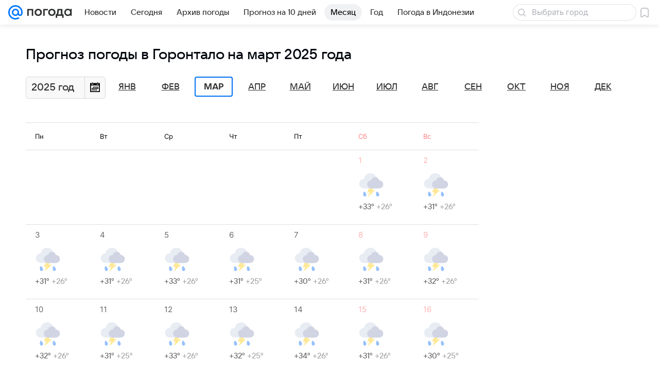

--- FILE ---
content_type: application/javascript
request_url: https://pogoda.mail.ru/js/cmpld/react/widgets/Menu/client.js?mkwl135e
body_size: 29142
content:
!function(e,t){if("object"==typeof exports&&"object"==typeof module)module.exports=t();else if("function"==typeof define&&define.amd)define([],t);else{var r=t();for(var n in r)("object"==typeof exports?exports:e)[n]=r[n]}}(this,function(){return function(){var e,t,r={69:function(e,t,r){"use strict";r.d(t,{mT:function(){return b}});var n,o=r(38641),a=r(55196),i=r(97950),l=r(77810),c=r(73746),s=r(88075),u=r(89767),f=function(){function e(t){var r,n,o=t.content;(0,c._)(this,e),(0,u._)(this,"isMounted",!1),(0,u._)(this,"node",void 0),this.node=(r=!!document.importNode,n=new DOMParser().parseFromString(o,"image/svg+xml").documentElement,r?document.importNode(n,!0):n)}return(0,s._)(e,[{key:"id",get:function(){return this.node.id}},{key:"mount",value:function(e){return this.isMounted||(this.isMounted=!0,e.appendChild(this.node)),this.node}},{key:"unmount",value:function(){this.node&&this.node.parentNode&&(this.node.parentNode.removeChild(this.node),this.isMounted=!1)}}],[{key:"createFromExistingNode",value:function(t){var r=new e({content:""});return r.node=t,r}}]),e}(),d="http://www.w3.org/2000/svg",p=function(){function e(){var t=arguments.length>0&&void 0!==arguments[0]?arguments[0]:{};(0,c._)(this,e),(0,u._)(this,"symbols",new Map),(0,u._)(this,"config",{attrs:{xmlns:d,"xmlns:xlink":"http://www.w3.org/1999/xlink",style:"position:absolute;width:0;height:0","aria-hidden":"true"}}),(0,u._)(this,"node",null),Object.assign(this.config.attrs,t.attrs)}return(0,s._)(e,[{key:"push",value:function(e){var t=this.symbols,r=t.has(e.id);return t.set(e.id,e),!r}},{key:"add",value:function(e){var t=this.push(e);return this.node&&t&&e.mount(this.node),t}},{key:"attach",value:function(e){var t=this;this.node||(this.node=e,this.symbols.forEach(function(t){t.mount(e)}),e.querySelectorAll("symbol").forEach(function(e){var r=f.createFromExistingNode(e);t.add(r)}))}},{key:"mount",value:function(e){var t=arguments.length>1&&void 0!==arguments[1]&&arguments[1];return this.node||(this.node=this.render(),t&&e.childNodes[0]?e.insertBefore(this.node,e.firstChild):e.appendChild(this.node)),this.node}},{key:"render",value:function(){var e=document.createElementNS(d,"svg");return Object.entries(this.config.attrs).forEach(function(t){return e.setAttribute(t[0],t[1])}),this.symbols.forEach(function(t){return e.appendChild(t.node)}),e}},{key:"unmount",value:function(){this.node&&this.node.parentNode&&this.node.parentNode.removeChild(this.node)}}]),e}(),g=!!("undefined"!=typeof window&&window.document&&window.document.createElement);if(g){var h="__SVG_SPRITE_NODE__";n=new p({attrs:{id:h}});var v=function(){var e=document.getElementById(h);e?n.attach(e):n.mount(document.body),document.removeEventListener("DOMContentLoaded",v)};document.querySelector("body")?v():document.addEventListener("DOMContentLoaded",v)}else n=null;var m=g?l.useLayoutEffect:l.useEffect,y=function(e){var t=e.width,r=void 0===t?0:t,n=e.height,c=void 0===n?0:n,s=e.viewBox,u=e.id,f=e.className,d=e.fill,p=e.getRootRef,g=e.style,h=e.title,v=e.children,m=(0,i._)(e,["width","height","viewBox","id","className","fill","getRootRef","style","title","children"]),y=l.Children.toArray(v)[0],b=l.isValidElement(y)&&"function"==typeof y.type&&"mountIcon"in y.type,F=Math.max(r,c),w=(0,o._)({width:r,height:c},void 0===g?{}:g);return l.createElement("svg",(0,a._)((0,o._)({"aria-hidden":"true",display:"block"},m),{className:["vkuiIcon","vkuiIcon--".concat(F),"vkuiIcon--w-".concat(r),"vkuiIcon--h-".concat(c),"vkuiIcon--".concat(u),void 0===f?"":f].join(" ").trim(),viewBox:s,width:r,height:c,style:w,ref:p}),h&&l.createElement("title",null,h),b&&v,l.createElement("use",{xlinkHref:"#".concat(u),style:{fill:"currentColor",color:d}},!b&&v))};function b(e,t,r,i,c,s,u,d,p){var g,h=!1;function v(){if(!h){var e;e=new f({content:i}),n&&n.add(e),h=!0}}var b=(g={},function(t){var r=arguments.length>1&&void 0!==arguments[1]?arguments[1]:"warn";g[t]||(console[r]("[@vkontakte/icons][".concat(e,"] ").concat(t)),g[t]=!0)}),F=function(e){return m(v,[]),u&&b("Иконка устарела"+(d?". Замените на ".concat(d):"")),l.createElement(y,(0,a._)((0,o._)({},p,e),{viewBox:r,id:t,width:void 0===e.width||isNaN(e.width)?c:+e.width,height:void 0===e.height||isNaN(e.height)?s:+e.height}))};return F.mountIcon=v,F.displayName=e,F}l.createContext("light").Provider},5267:function(e,t,r){"use strict";r.d(t,{W:function(){return n}});var n=(0,r(69).mT)("Icon24Search","search_24","0 0 24 24",'<symbol xmlns="http://www.w3.org/2000/svg" viewBox="0 0 24 24" id="search_24"><g fill="none" fill-rule="evenodd"><path d="M0 0h24v24H0z" /><path fill="currentColor" fill-rule="nonzero" d="m16.535 15.12 4.172 4.173a1 1 0 0 1-1.414 1.414l-4.172-4.172a7.25 7.25 0 1 1 1.414-1.414M10.75 16a5.25 5.25 0 1 0 0-10.5 5.25 5.25 0 0 0 0 10.5" /></g></symbol>',24,24,!1,void 0)},6049:function(e,t,r){"use strict";r.d(t,{X:function(){return n}});var n=(0,r(69).mT)("Icon16Cancel","cancel_16","0 0 16 16",'<symbol xmlns="http://www.w3.org/2000/svg" fill="none" viewBox="0 0 16 16" id="cancel_16"><path fill="currentColor" d="M12.736 3.264a.9.9 0 0 1 0 1.272L9.273 8l3.463 3.464a.9.9 0 0 1 .081 1.18l-.08.092a.9.9 0 0 1-1.273 0L8 9.273l-3.464 3.463a.9.9 0 0 1-1.272-1.272L6.727 8 3.264 4.536a.9.9 0 0 1-.08-1.18l.08-.092a.9.9 0 0 1 1.272 0L8 6.727l3.464-3.463a.9.9 0 0 1 1.272 0" /></symbol>',16,16,!1,void 0)},6317:function(e){e.exports={wrapper:"eaa3152c65"}},8e3:function(e,t,r){"use strict";r.d(t,{H:function(){return n}});var n=(0,r(69).mT)("Icon16ChevronLeft","chevron_left_16","0 0 12 16",'<symbol xmlns="http://www.w3.org/2000/svg" fill="none" viewBox="0 0 12 16" id="chevron_left_16"><path fill="currentColor" d="m4.773 8 3.363 3.364a.9.9 0 1 1-1.272 1.272l-4-4a.9.9 0 0 1 0-1.272l4-4a.9.9 0 1 1 1.272 1.272z" /></symbol>',12,16,!1,void 0)},10850:function(e,t,r){"use strict";r.d(t,{j:function(){return n}});var n=(0,r(69).mT)("Icon24Back","back_24","0 0 24 24",'<symbol xmlns="http://www.w3.org/2000/svg" viewBox="0 0 24 24" id="back_24"><g fill="none" fill-rule="evenodd"><path d="M24 0H0v24h24z" /><path fill="currentColor" d="m7.8 11 4.9-4.9a.99.99 0 0 0-1.4-1.4l-6.593 6.593a1 1 0 0 0 0 1.414L11.3 19.3a.99.99 0 0 0 1.4-1.4L7.8 13H20a1 1 0 0 0 0-2z" /></g></symbol>',24,24,!1,void 0)},11148:function(e,t,r){"use strict";r.d(t,{r:function(){return n}});var n=(0,r(69).mT)("Icon28AllCategoriesOutline","all_categories_outline_28","0 0 28 28",'<symbol xmlns="http://www.w3.org/2000/svg" fill="none" viewBox="0 0 28 28" id="all_categories_outline_28"><path fill="currentColor" fill-rule="evenodd" d="M18.6 3h2.846c.238 0 .523 0 .774.02.29.024.706.085 1.142.307a3 3 0 0 1 1.311 1.311c.222.436.283.852.307 1.142.02.251.02.535.02.774v2.892c0 .239 0 .523-.02.774-.024.29-.085.706-.307 1.142a3 3 0 0 1-1.311 1.311 3 3 0 0 1-1.142.307c-.251.02-.535.02-.774.02h-2.892c-.238 0-.523 0-.774-.02a3 3 0 0 1-1.142-.307 3 3 0 0 1-1.311-1.311 3 3 0 0 1-.307-1.142C15 9.969 15 9.685 15 9.446V6.554c0-.238 0-.523.02-.774.024-.29.085-.706.307-1.142a3 3 0 0 1 1.311-1.311 3 3 0 0 1 1.142-.307c.251-.02.536-.02.774-.02zm-1.491 2.546C17 5.76 17 6.04 17 6.6v2.8c0 .56 0 .84.109 1.054a1 1 0 0 0 .437.437C17.76 11 18.04 11 18.6 11h2.8c.56 0 .84 0 1.054-.109a1 1 0 0 0 .437-.437C23 10.24 23 9.96 23 9.4V6.6c0-.56 0-.84-.109-1.054a1 1 0 0 0-.437-.437C22.24 5 21.96 5 21.4 5h-2.8c-.56 0-.84 0-1.054.109a1 1 0 0 0-.437.437M9.4 15H6.554c-.239 0-.523 0-.774.02-.29.024-.706.085-1.142.307a3 3 0 0 0-1.311 1.311 3 3 0 0 0-.307 1.142c-.02.251-.02.535-.02.774v2.892c0 .238 0 .523.02.774.024.29.085.706.307 1.142a3 3 0 0 0 1.311 1.311c.436.222.852.283 1.142.307.251.02.535.02.774.02h2.892c.239 0 .523 0 .774-.02.29-.024.706-.085 1.142-.307a3 3 0 0 0 1.311-1.311c.222-.436.283-.852.307-1.142.02-.251.02-.536.02-.774v-2.892c0-.238 0-.523-.02-.774a3 3 0 0 0-.307-1.142 3 3 0 0 0-1.311-1.311 3 3 0 0 0-1.142-.307C9.969 15 9.685 15 9.446 15zM5 18.6c0-.56 0-.84.109-1.054a1 1 0 0 1 .437-.437C5.76 17 6.04 17 6.6 17h2.8c.56 0 .84 0 1.054.109a1 1 0 0 1 .437.437C11 17.76 11 18.04 11 18.6v2.8c0 .56 0 .84-.109 1.054a1 1 0 0 1-.437.437C10.24 23 9.96 23 9.4 23H6.6c-.56 0-.84 0-1.054-.109a1 1 0 0 1-.437-.437C5 22.24 5 21.96 5 21.4zM21.4 15h-2.846c-.238 0-.523 0-.774.02-.29.024-.706.085-1.142.307a3 3 0 0 0-1.311 1.311 3 3 0 0 0-.307 1.142c-.02.251-.02.535-.02.774v2.892c0 .238 0 .523.02.774.024.29.085.706.307 1.142a3 3 0 0 0 1.311 1.311c.436.222.852.283 1.142.307.251.02.535.02.774.02h2.892c.239 0 .523 0 .774-.02.29-.024.706-.085 1.142-.307a3 3 0 0 0 1.311-1.311c.222-.436.283-.852.307-1.142.02-.25.02-.535.02-.774v-2.892c0-.238 0-.523-.02-.774a3 3 0 0 0-.307-1.142 3 3 0 0 0-1.311-1.311 3 3 0 0 0-1.142-.307c-.251-.02-.535-.02-.774-.02zM17 18.6c0-.56 0-.84.109-1.054a1 1 0 0 1 .437-.437C17.76 17 18.04 17 18.6 17h2.8c.56 0 .84 0 1.054.109a1 1 0 0 1 .437.437C23 17.76 23 18.04 23 18.6v2.8c0 .56 0 .84-.109 1.054a1 1 0 0 1-.437.437C22.24 23 21.96 23 21.4 23h-2.8c-.56 0-.84 0-1.054-.109a1 1 0 0 1-.437-.437C17 22.24 17 21.96 17 21.4zM9.4 3H6.554c-.239 0-.523 0-.774.02-.29.024-.706.085-1.142.307a3 3 0 0 0-1.311 1.311A3 3 0 0 0 3.02 5.78C3 6.031 3 6.316 3 6.554v2.892c0 .239 0 .523.02.774.024.29.085.706.307 1.142a3 3 0 0 0 1.311 1.311c.436.222.852.283 1.142.307.251.02.535.02.774.02h2.892c.239 0 .523 0 .774-.02.29-.024.706-.085 1.142-.307a3 3 0 0 0 1.311-1.311c.222-.436.283-.852.307-1.142.02-.25.02-.535.02-.774V6.554c0-.238 0-.523-.02-.774a3 3 0 0 0-.307-1.142 3 3 0 0 0-1.311-1.311 3 3 0 0 0-1.142-.307C9.969 3 9.685 3 9.446 3zM5 6.6c0-.56 0-.84.109-1.054a1 1 0 0 1 .437-.437C5.76 5 6.04 5 6.6 5h2.8c.56 0 .84 0 1.054.109a1 1 0 0 1 .437.437C11 5.76 11 6.04 11 6.6v2.8c0 .56 0 .84-.109 1.054a1 1 0 0 1-.437.437C10.24 11 9.96 11 9.4 11H6.6c-.56 0-.84 0-1.054-.109a1 1 0 0 1-.437-.437C5 10.24 5 9.96 5 9.4z" clip-rule="evenodd" /></symbol>',28,28,!1,void 0)},20680:function(e){function t(e,t,r){function n(){var s=Date.now()-l;s<t&&s>=0?o=setTimeout(n,t-s):(o=null,r||(c=e.apply(i,a),i=a=null))}null==t&&(t=100);var o,a,i,l,c,s=function(){i=this,a=arguments,l=Date.now();var s=r&&!o;return o||(o=setTimeout(n,t)),s&&(c=e.apply(i,a),i=a=null),c};return s.clear=function(){o&&(clearTimeout(o),o=null)},s.flush=function(){o&&(c=e.apply(i,a),i=a=null,clearTimeout(o),o=null)},s}t.debounce=t,e.exports=t},21569:function(e,t,r){"use strict";r.d(t,{X:function(){return n}});var n=(0,r(69).mT)("Icon20LocationOutline","location_outline_20","0 0 20 20",'<symbol xmlns="http://www.w3.org/2000/svg" fill="currentColor" viewBox="0 0 20 20" id="location_outline_20"><path fill-rule="evenodd" d="m8.84 11.348-.016-.173-.17-.015c-.97-.086-2.629-.242-3.868-.406-.596-.08-1.157-.168-1.475-.264-1.677-.507-1.689-2.583-.388-3.277.24-.128 1.016-.435 1.974-.801.99-.38 2.25-.85 3.521-1.316 2.516-.923 5.146-1.86 5.754-2.02 1.735-.458 3.166 1.11 2.75 2.846-.161.677-1.045 3.147-1.91 5.51a329 329 0 0 1-1.994 5.321c-.684 1.712-3.006 1.61-3.51-.064-.094-.311-.181-.87-.26-1.463a106 106 0 0 1-.409-3.878ZM3.744 9.054c.18.055.618.13 1.238.213a71 71 0 0 0 1.99.227 145 145 0 0 0 2.603.24.75.75 0 0 1 .687.685 162 162 0 0 0 .244 2.619c.07.685.149 1.396.228 1.992.082.62.156 1.053.208 1.226.045.15.164.23.303.235.186.007.315-.133.38-.294a329 329 0 0 0 1.978-5.282c.887-2.421 1.725-4.776 1.86-5.343.18-.752-.387-1.183-.91-1.045-.52.137-3.06 1.038-5.62 1.978-1.266.465-2.52.932-3.501 1.308-1.015.388-1.67.652-1.805.724a.27.27 0 0 0-.133.261c.011.14.125.219.25.256" clip-rule="evenodd" /></symbol>',20,20,!1,void 0)},21613:function(e,t){"use strict";if("object"==typeof performance&&"function"==typeof performance.now){var r,n,o,a,i=performance;t.unstable_now=function(){return i.now()}}else{var l=Date,c=l.now();t.unstable_now=function(){return l.now()-c}}if("undefined"==typeof window||"function"!=typeof MessageChannel){var s=null,u=null,f=function(){if(null!==s)try{var e=t.unstable_now();s(!0,e),s=null}catch(e){throw setTimeout(f,0),e}};r=function(e){null!==s?setTimeout(r,0,e):(s=e,setTimeout(f,0))},n=function(e,t){u=setTimeout(e,t)},o=function(){clearTimeout(u)},t.unstable_shouldYield=function(){return!1},a=t.unstable_forceFrameRate=function(){}}else{var d=window.setTimeout,p=window.clearTimeout;if("undefined"!=typeof console){var g=window.cancelAnimationFrame;"function"!=typeof window.requestAnimationFrame&&console.error("This browser doesn't support requestAnimationFrame. Make sure that you load a polyfill in older browsers. https://reactjs.org/link/react-polyfills"),"function"!=typeof g&&console.error("This browser doesn't support cancelAnimationFrame. Make sure that you load a polyfill in older browsers. https://reactjs.org/link/react-polyfills")}var h=!1,v=null,m=-1,y=5,b=0;t.unstable_shouldYield=function(){return t.unstable_now()>=b},a=function(){},t.unstable_forceFrameRate=function(e){0>e||125<e?console.error("forceFrameRate takes a positive int between 0 and 125, forcing frame rates higher than 125 fps is not supported"):y=0<e?Math.floor(1e3/e):5};var F=new MessageChannel,w=F.port2;F.port1.onmessage=function(){if(null!==v){var e=t.unstable_now();b=e+y;try{v(!0,e)?w.postMessage(null):(h=!1,v=null)}catch(e){throw w.postMessage(null),e}}else h=!1},r=function(e){v=e,h||(h=!0,w.postMessage(null))},n=function(e,r){m=d(function(){e(t.unstable_now())},r)},o=function(){p(m),m=-1}}function E(e,t){var r=e.length;for(e.push(t);;){var n=r-1>>>1,o=e[n];if(void 0!==o&&0<A(o,t))e[n]=t,e[r]=o,r=n;else break}}function S(e){return void 0===(e=e[0])?null:e}function x(e){var t=e[0];if(void 0!==t){var r=e.pop();if(r!==t){e[0]=r;for(var n=0,o=e.length;n<o;){var a=2*(n+1)-1,i=e[a],l=a+1,c=e[l];if(void 0!==i&&0>A(i,r))void 0!==c&&0>A(c,i)?(e[n]=c,e[l]=r,n=l):(e[n]=i,e[a]=r,n=a);else if(void 0!==c&&0>A(c,r))e[n]=c,e[l]=r,n=l;else break}}return t}return null}function A(e,t){var r=e.sortIndex-t.sortIndex;return 0!==r?r:e.id-t.id}var B=[],C=[],z=1,D=null,_=3,k=!1,O=!1,H=!1;function T(e){for(var t=S(C);null!==t;){if(null===t.callback)x(C);else if(t.startTime<=e)x(C),t.sortIndex=t.expirationTime,E(B,t);else break;t=S(C)}}function M(e){if(H=!1,T(e),!O)if(null!==S(B))O=!0,r(j);else{var t=S(C);null!==t&&n(M,t.startTime-e)}}function j(e,r){O=!1,H&&(H=!1,o()),k=!0;var a=_;try{for(T(r),D=S(B);null!==D&&(!(D.expirationTime>r)||e&&!t.unstable_shouldYield());){var i=D.callback;if("function"==typeof i){D.callback=null,_=D.priorityLevel;var l=i(D.expirationTime<=r);r=t.unstable_now(),"function"==typeof l?D.callback=l:D===S(B)&&x(B),T(r)}else x(B);D=S(B)}if(null!==D)var c=!0;else{var s=S(C);null!==s&&n(M,s.startTime-r),c=!1}return c}finally{D=null,_=a,k=!1}}var I=a;t.unstable_IdlePriority=5,t.unstable_ImmediatePriority=1,t.unstable_LowPriority=4,t.unstable_NormalPriority=3,t.unstable_Profiling=null,t.unstable_UserBlockingPriority=2,t.unstable_cancelCallback=function(e){e.callback=null},t.unstable_continueExecution=function(){O||k||(O=!0,r(j))},t.unstable_getCurrentPriorityLevel=function(){return _},t.unstable_getFirstCallbackNode=function(){return S(B)},t.unstable_next=function(e){switch(_){case 1:case 2:case 3:var t=3;break;default:t=_}var r=_;_=t;try{return e()}finally{_=r}},t.unstable_pauseExecution=function(){},t.unstable_requestPaint=I,t.unstable_runWithPriority=function(e,t){switch(e){case 1:case 2:case 3:case 4:case 5:break;default:e=3}var r=_;_=e;try{return t()}finally{_=r}},t.unstable_scheduleCallback=function(e,a,i){var l=t.unstable_now();switch(i="object"==typeof i&&null!==i&&"number"==typeof(i=i.delay)&&0<i?l+i:l,e){case 1:var c=-1;break;case 2:c=250;break;case 5:c=0x3fffffff;break;case 4:c=1e4;break;default:c=5e3}return c=i+c,e={id:z++,callback:a,priorityLevel:e,startTime:i,expirationTime:c,sortIndex:-1},i>l?(e.sortIndex=i,E(C,e),null===S(B)&&e===S(C)&&(H?o():H=!0,n(M,i-l))):(e.sortIndex=c,E(B,e),O||k||(O=!0,r(j))),e},t.unstable_wrapCallback=function(e){var t=_;return function(){var r=_;_=t;try{return e.apply(this,arguments)}finally{_=r}}}},35075:function(e){e.exports={root:"a5a18d8059",temp:"e04c6c401c",label:"fd9b586df2",hr:"c10d19c9ae",linkRegion:"fd84a51ea6",loader:"b24f748a64"}},38641:function(e,t,r){"use strict";r.d(t,{_:function(){return o}});var n=r(89767);function o(e){for(var t=1;t<arguments.length;t++){var r=null!=arguments[t]?arguments[t]:{},o=Object.keys(r);"function"==typeof Object.getOwnPropertySymbols&&(o=o.concat(Object.getOwnPropertySymbols(r).filter(function(e){return Object.getOwnPropertyDescriptor(r,e).enumerable}))),o.forEach(function(t){(0,n._)(e,t,r[t])})}return e}},38864:function(e,t,r){"use strict";r.d(t,{U:function(){return n}});var n=(0,r(69).mT)("Icon20LogoVk","logo_vk_20","0 0 20 20",'<symbol xmlns="http://www.w3.org/2000/svg" fill="none" viewBox="0 0 20 20" id="logo_vk_20"><path fill="currentColor" fill-rule="evenodd" d="M3.125 3.125C2 4.249 2 6.06 2 9.68v.64c0 3.62 0 5.43 1.125 6.555S6.06 18 9.68 18h.64c3.62 0 5.43 0 6.555-1.125S18 13.94 18 10.32v-.64c0-3.62 0-5.43-1.125-6.555S13.94 2 10.32 2h-.64C6.06 2 4.25 2 3.125 3.125M4.7 7c.087 4.185 2.172 6.7 5.828 6.7h.207v-2.394c1.343.134 2.36 1.12 2.767 2.394H15.4c-.521-1.905-1.891-2.958-2.747-3.36C13.51 9.844 14.712 8.636 15 7h-1.724c-.375 1.328-1.484 2.535-2.54 2.65V7H9.011v4.641C7.94 11.373 6.59 10.071 6.53 7z" clip-rule="evenodd" /></symbol>',20,20,!1,void 0)},40075:function(e,t,r){"use strict";r.d(t,{R:function(){return n}});var n=(0,r(69).mT)("Icon24ChevronLeftSmallOutline","chevron_left_small_outline_24","0 0 24 24",'<symbol xmlns="http://www.w3.org/2000/svg" fill="currentColor" viewBox="0 0 24 24" id="chevron_left_small_outline_24"><path fill-rule="evenodd" d="M14.736 17.736a.9.9 0 0 0 0-1.272L10.273 12l4.463-4.464a.9.9 0 1 0-1.272-1.272l-5.1 5.1a.9.9 0 0 0 0 1.272l5.1 5.1a.9.9 0 0 0 1.272 0" clip-rule="evenodd" /></symbol>',24,24,!1,void 0)},44877:function(e,t,r){"use strict";r.d(t,{T:function(){return n}});var n=(0,r(69).mT)("Icon24MenuOutline","menu_outline_24","0 0 24 24",'<symbol xmlns="http://www.w3.org/2000/svg" fill="none" viewBox="0 0 24 24" id="menu_outline_24"><path fill="currentColor" d="M21 11H3a1 1 0 1 0 0 2h18a1 1 0 1 0 0-2m0-7H3a1 1 0 0 0 0 2h18a1 1 0 1 0 0-2M3 20h18a1 1 0 1 0 0-2H3a1 1 0 1 0 0 2" /></symbol>',24,24,!1,void 0)},55196:function(e,t,r){"use strict";function n(e,t){return t=null!=t?t:{},Object.getOwnPropertyDescriptors?Object.defineProperties(e,Object.getOwnPropertyDescriptors(t)):(function(e,t){var r=Object.keys(e);if(Object.getOwnPropertySymbols){var n=Object.getOwnPropertySymbols(e);r.push.apply(r,n)}return r})(Object(t)).forEach(function(r){Object.defineProperty(e,r,Object.getOwnPropertyDescriptor(t,r))}),e}r.d(t,{_:function(){return n}})},55946:function(e){"use strict";var t=Object.getOwnPropertySymbols,r=Object.prototype.hasOwnProperty,n=Object.prototype.propertyIsEnumerable;e.exports=!function(){try{if(!Object.assign)return!1;var e=new String("abc");if(e[5]="de","5"===Object.getOwnPropertyNames(e)[0])return!1;for(var t={},r=0;r<10;r++)t["_"+String.fromCharCode(r)]=r;var n=Object.getOwnPropertyNames(t).map(function(e){return t[e]});if("0123456789"!==n.join(""))return!1;var o={};if("abcdefghijklmnopqrst".split("").forEach(function(e){o[e]=e}),"abcdefghijklmnopqrst"!==Object.keys(Object.assign({},o)).join(""))return!1;return!0}catch(e){return!1}}()?function(e,o){for(var a,i,l=function(e){if(null==e)throw TypeError("Object.assign cannot be called with null or undefined");return Object(e)}(e),c=1;c<arguments.length;c++){for(var s in a=Object(arguments[c]))r.call(a,s)&&(l[s]=a[s]);if(t){i=t(a);for(var u=0;u<i.length;u++)n.call(a,i[u])&&(l[i[u]]=a[i[u]])}}return l}:Object.assign},60990:function(e,t,r){"use strict";function n(){for(var e=[],t=0;t<arguments.length;t++)e[t]=arguments[t];var r=e.filter(Boolean);return r.length<=1?r[0]||null:function(e){r.forEach(function(t){"function"==typeof t?t(e):t&&(t.current=e)})}}r.d(t,{A:function(){return n}})},61021:function(e,t){"use strict";t.A={themeName:"media",fontFamilyFallbacks:"Inter, Helvetica, Arial, sans-serif",fontFamilyAccent:"VKSansDisplay, MailSans, Inter, Helvetica, Arial, sans-serif",fontFamilyBase:"Inter, Helvetica, Arial, sans-serif",fontWeightAccent1:500,fontWeightAccent2:500,fontWeightAccent3:400,fontWeightBase1:700,fontWeightBase2:700,fontWeightBase3:400,fontDisplayTitle1:{regular:{fontSize:23,lineHeight:28,fontFamily:'VKSansDisplay, MailSans, apple-system, system-ui, "Helvetica Neue", Arial, sans-serif',fontWeight:500}},fontDisplayTitle2:{regular:{fontSize:21,lineHeight:26,fontFamily:'VKSansDisplay, MailSans, apple-system, system-ui, "Helvetica Neue", Arial, sans-serif',fontWeight:500},compact:{fontSize:22,lineHeight:22,fontFamily:'VKSansDisplay, MailSans, apple-system, system-ui, "Helvetica Neue", Arial, sans-serif',fontWeight:500}},fontDisplayTitle3:{regular:{fontSize:19,lineHeight:24,fontFamily:'VKSansDisplay, MailSans, apple-system, system-ui, "Helvetica Neue", Arial, sans-serif',fontWeight:500}},fontDisplayTitle4:{regular:{fontSize:17,lineHeight:24,fontFamily:'VKSansDisplay, MailSans, apple-system, system-ui, "Helvetica Neue", Arial, sans-serif',fontWeight:500}},fontTitle1:{regular:{fontSize:24,lineHeight:28,fontFamily:"VKSansDisplay, MailSans, Inter, Helvetica, Arial, sans-serif",fontWeight:500}},fontTitle2:{regular:{fontSize:20,lineHeight:26,fontFamily:"VKSansDisplay, MailSans, Inter, Helvetica, Arial, sans-serif",fontWeight:500}},fontTitle3:{regular:{fontSize:17,lineHeight:22,fontFamily:"VKSansDisplay, MailSans, Inter, Helvetica, Arial, sans-serif",fontWeight:500}},fontHeadline1:{regular:{fontSize:16,lineHeight:20,fontFamily:"VKSansDisplay, MailSans, Inter, Helvetica, Arial, sans-serif",fontWeight:500},compact:{fontSize:15,lineHeight:20}},fontHeadline2:{regular:{fontSize:15,lineHeight:20,fontFamily:"VKSansDisplay, MailSans, Inter, Helvetica, Arial, sans-serif",fontWeight:500},compact:{fontSize:14,lineHeight:20}},fontText:{regular:{fontSize:16,lineHeight:20,fontFamily:"Inter, Helvetica, Arial, sans-serif",fontWeight:400},compact:{fontSize:15,lineHeight:20}},fontParagraph:{regular:{fontSize:15,lineHeight:20,fontFamily:"Inter, Helvetica, Arial, sans-serif",fontWeight:400}},fontSubhead:{regular:{fontSize:14,lineHeight:18,fontFamily:"VKSansDisplay, MailSans, Inter, Helvetica, Arial, sans-serif",fontWeight:400},compact:{fontSize:13,lineHeight:18}},fontFootnote:{regular:{fontSize:13,lineHeight:18,fontFamily:"Inter, Helvetica, Arial, sans-serif",fontWeight:400}},fontFootnoteCaps:{regular:{fontSize:13,lineHeight:18,fontFamily:"Inter, Helvetica, Arial, sans-serif",fontWeight:400,textTransform:"uppercase",letterSpacing:"0.3px"}},fontCaption1:{regular:{fontSize:12,lineHeight:16,fontFamily:"Inter, Helvetica, Arial, sans-serif",fontWeight:400}},fontCaption1Caps:{regular:{fontSize:12,lineHeight:16,fontFamily:"Inter, Helvetica, Arial, sans-serif",fontWeight:400,textTransform:"uppercase",letterSpacing:"0.26px"}},fontCaption2:{regular:{fontSize:11,lineHeight:14,fontFamily:"Inter, Helvetica, Arial, sans-serif",fontWeight:400}},fontCaption2Caps:{regular:{fontSize:11,lineHeight:14,fontFamily:"Inter, Helvetica, Arial, sans-serif",fontWeight:400,textTransform:"uppercase",letterSpacing:"0.22px"}},fontCaption3:{regular:{fontSize:9,lineHeight:12,fontFamily:"Inter, Helvetica, Arial, sans-serif",fontWeight:400}},fontCaption3Caps:{regular:{fontSize:9,lineHeight:12,fontFamily:"Inter, Helvetica, Arial, sans-serif",fontWeight:400,textTransform:"uppercase",letterSpacing:"0.16px"}},sizeSelectIconPadding:{compactX:7,compact:7,regular:6},sizePopupBasePadding:{compactX:20,regular:32},sizePopupHeaderPadding:{compactX:16,regular:24},sizeBorderRadius:{regular:8},sizeBorderRadiusRounded:{regular:48},sizeCheckBorderRadius:{regular:4},sizeBorderRadiusPaper:{regular:4},sizeBorderRadiusPromo:{regular:20},sizeCellHeight:{regular:48,compact:44},sizeFieldHeight:{regular:44,compact:36},sizeSearchHeight:{regular:36,compact:32},sizeButtonExtraSmallHeight:{regular:24,compact:22},sizeButtonSmallHeight:{regular:30,compact:28},sizeButtonMediumHeight:{regular:36,compact:32},sizeButtonLargeHeight:{regular:44,compact:36},sizeCheckbox:{regular:16},sizeArrow:{regular:8},sizeArrowPromo:{regular:40},sizePopupSmall:{regular:430},sizePopupMedium:{regular:680},sizePopupLarge:{regular:880},sizeFieldHorizontalPadding:{regular:12},sizeButtonPaddingHorizontal:{regular:20},sizeLabelHorizontalMargin:{regular:16},sizeArrowPadding:{regular:12},sizeTooltipMargin:{regular:8},sizeIconUI:{compactX:16,compact:16,regular:18},sizeAvatarXS:{regular:24},sizeAvatarS:{regular:32},sizeAvatarM:{regular:48},sizeAvatarL:{regular:96},sizeAvatarXL:{regular:128},sizeBadgeXS:{regular:12},sizeBadgeS:{regular:16},sizeBadgeM:{regular:24},sizeBadgeL:{regular:44},sizeBadgeXL:{regular:56},sizeCardgridPadding:{regular:12},sizeCardBorderRadius:{regular:16},sizeCardgridPaddingVertical:{regular:8},sizeBasePaddingHorizontal:{regular:16},sizeBasePaddingVertical:{regular:12},sizeButtonGroupGapSpace:{regular:1},sizeButtonGroupGapSmall:{regular:8},sizeButtonGroupGapMedium:{regular:12},sizeOptionHierarchy:{regular:32},sizeSwitchHeight:{regular:14,compact:12},sizeSwitchWidth:{regular:34,compact:32},sizeSwitchPin:{regular:20,compact:18},sizePanelHeaderHeight:{compact:48,regular:56},sizeButtonBaseSmallPaddingHorizontal:{regular:16},sizeButtonBaseMediumPaddingHorizontal:{regular:16},sizeButtonBaseLargePaddingHorizontal:{regular:20},sizeButtonBaseSmallPaddingHorizontalIcon:{regular:12},sizeButtonBaseMediumPaddingHorizontalIcon:{regular:12},sizeButtonBaseLargePaddingHorizontalIcon:{regular:16},sizeButtonTertiarySmallPaddingHorizontal:{regular:12},sizeButtonTertiaryMediumPaddingHorizontal:{regular:12},sizeButtonTertiaryLargePaddingHorizontal:{regular:16},sizeButtonTertiarySmallPaddingHorizontalIcon:{regular:8},sizeButtonTertiaryMediumPaddingHorizontalIcon:{regular:8},sizeButtonTertiaryLargePaddingHorizontalIcon:{regular:12},sizeButtonMinimumWidth:{regular:80},sizeFormItemPaddingVertical:{regular:12},sizeSplitColPaddingHorizontal:{regular:16},sizeSubnavigationBarGap:{regular:8},sizeSubnavigationBarPaddingVertical:{regular:12},sizeBorder1x:{regular:1},sizeBorder2x:{regular:.5},sizeBorder3x:{regular:.33},spacingSize3Xs:2,spacingSize2Xs:2,spacingSizeXs:4,spacingSizeS:6,spacingSizeM:8,spacingSizeL:10,spacingSizeXl:12,spacingSize2Xl:16,spacingSize3Xl:20,spacingSize4Xl:24,elevation1:"0 2px 6px 0 rgba(0, 16, 61, 0.08), 0 1px 2px 0 rgba(0, 16, 61, 0.08)",elevation1InvertY:"0 -2px 6px 0 rgba(0, 16, 61, 0.08), 0 -1px 2px 0 rgba(0, 16, 61, 0.08)",elevation2:"0 0 2px 0 rgba(0, 16, 61, 0.06), 0 0 6px 0 rgba(0, 16, 61, 0.06), 0 6px 12px 0 rgba(0, 16, 61, 0.06)",elevation3:"0 0 6px 0 rgba(0, 16, 61, 0.06), 0 6px 12px 0 rgba(0, 16, 61, 0.06), 0 6px 20px 0 rgba(0, 16, 61, 0.06), 0 10px 36px 0 rgba(0, 16, 61, 0.08)",elevation4:"0 2px 6px 0 rgba(0, 16, 61, 0.06), 0 16px 48px 0 rgba(0, 16, 61, 0.08), 0 24px 68px 0 rgba(0, 16, 61, 0.16)",gradientBlack:"rgba(0, 0, 0, 0) 0%, rgba(0, 0, 0, 0.02) 15%, rgba(0, 0, 0, 0.08) 30%, rgba(0, 0, 0, 0.32) 70%, rgba(0, 0, 0, 0.38) 85%, rgba(0, 0, 0, 0.4) 100%",gradientWhite:"rgba(255, 255, 255, 0) 0%, rgba(255, 255, 255, 0.05) 15%, rgba(255, 255, 255, 0.2) 30%, rgba(255, 255, 255, 0.8) 70%, rgba(255, 255, 255, 0.95) 85%, rgba(255, 255, 255, 1) 100%",gradientTint:"rgba(246, 247, 248, 0) 0%, rgba(246, 247, 248, 0.05) 15%, rgba(246, 247, 248, 0.2) 30%, rgba(246, 247, 248, 0.8) 70%, rgba(246, 247, 248, 0.95) 85%, rgba(246, 247, 248, 1) 100%",gradient:"rgba(255, 255, 255, 0) 0%, rgba(255, 255, 255, 0.05) 15%, rgba(255, 255, 255, 0.2) 30%, rgba(255, 255, 255, 0.8) 70%, rgba(255, 255, 255, 0.95) 85%, rgba(255, 255, 255, 1) 100%",animationDurationL:"0.4s",animationDurationM:"0.2s",animationDurationS:"0.1s",animationEasingDefault:"cubic-bezier(0.3, 0.3, 0.5, 1)",animationEasingPlatform:"cubic-bezier(0.3, 0.3, 0.5, 1)",opacityDisable:.48,opacityDisableAccessibility:.64,opacityActive:.72,blurM:16,zIndexModal:99,zIndexPopout:100,x0:0,x025:1,x05:2,x1:4,x2:8,x3:12,x4:16,x5:20,x6:24,x8:32,x10:40,x12:48,x15:60,x20:80,sizeBase:4,sizeGrid:20,breakpoints:{touch:{adaptiveValue:"regular",breakpoint:0},tablet:{adaptiveValue:"compactX",breakpoint:660},desktopS:{adaptiveValue:"compact",breakpoint:980},desktopM:{adaptiveValue:"large",breakpoint:1300}},fontH0:{regular:{fontSize:28,lineHeight:32,fontFamily:'VKSansDisplay, MailSans, apple-system, system-ui, "Helvetica Neue", Arial, sans-serif',fontWeight:500},compact:{fontSize:44,lineHeight:52}},fontH1:{regular:{fontSize:36,lineHeight:48,fontFamily:"VKSansDisplay, MailSans, Inter, Helvetica, Arial, sans-serif",fontWeight:500},compact:{fontSize:28,lineHeight:36,fontFamily:"VKSansDisplay, MailSans, Inter, Helvetica, Arial, sans-serif",fontWeight:500}},fontH2:{regular:{fontSize:28,lineHeight:34,fontFamily:"VKSansDisplay, MailSans, Inter, Helvetica, Arial, sans-serif",fontWeight:500},compact:{fontSize:24,lineHeight:32,fontFamily:"VKSansDisplay, MailSans, Inter, Helvetica, Arial, sans-serif",fontWeight:500}},sizeArrowHeight:{regular:8},sizeArrowWidth:{regular:12},sizeBasePadding:{compactX:16,regular:20},sizeBorderWidthTab:{regular:2},sizeBorderWidthBar:{regular:4},sizeBorderWidthAccent:{regular:8},sizeBorderWidthAccentSecondary:{regular:4},sizeControlButtonWidthMin:{compactX:130,compact:130,regular:94},sizePromoButtonClose:{regular:32},sizeButtonSliderHeight:{regular:24},sizeButtonSliderWidth:{regular:12},sizeButtonSliderWidthPointer:{regular:16},sizeFieldWidthMin:{compactX:288,regular:380},sizeLabelWidth:{regular:184},sizeProgress:{regular:4},sizeProgressScroll:{regular:12},sizeDotBullet:{regular:4},sizeDotIndicate:{regular:8},sizeDotClickable:{regular:12},sizeVerticalPadding:{regular:0},sizeButtonMorePadding:{regular:8},sizeIconMorePadding:{regular:12},sizeButtonIconPadding:{regular:20},sizeDivPadding:{regular:4},sizeMenuPadding:{regular:8},sizeTagPadding:{regular:8},sizeTabPadding:{compactX:0,compact:0,regular:16},sizeTableHorizontalPadding:{regular:16},sizeTableVerticalPadding:{regular:16},sizeSliceTopPadding:{regular:40},sizeSliceBottomPadding:{regular:60},sizeBaseMargin:{regular:12},sizeLabelVerticalMargin:{regular:4},sizeTipMargin:{regular:4},sizeFieldHorizontalMargin:{compactX:16,compact:16,regular:20},sizeFieldVerticalMargin:{regular:24},sizeFieldSetMargin:{regular:32},sizeIconMargin:{regular:8},sizeChoiceMargin:{regular:8},sizeMenuMargin:{regular:2},sizeTagMargin:{regular:8},sizeTabMargin:{compactX:32,compact:32,regular:8},sizeBulletMargin:{regular:12},sizeAttributeMargin:{regular:4},sizePopupMargin:{compactX:8,compact:8,regular:24},sizeHeaderIcon:{regular:20},sizeWysiwygIcon:{regular:14},sizeIllustrationS:{regular:48},sizeIllustrationXM:{regular:72},sizeIllustrationM:{regular:96},sizeIllustrationL:{regular:144},sizeIllustrationXXL:{regular:228},toneValueOverlay:.48,toneValueViewer:.88,toneValueToolbar:.24,toneValueHover:.04,toneValueActive:.08,toneValueFocus:.08,typeBorderButton:"solid",typeBorderPosition:"inset",themeNameBase:"media",prefix:"vkui",fontFamilyArticle:"Inter, Helvetica, Arial, sans-serif",fontWeightMedia1:700,fontWeightMedia2:600,fontWeightMedia3:500,fontWeightMedia4:400,mediaFontMediaFeatureTitle:{regular:{fontFamily:"VKSansDisplay, MailSans, Inter, Helvetica, Arial, sans-serif",fontWeight:700,fontSize:20,lineHeight:26,letterSpacing:"-0.005em"},compact:{fontFamily:"VKSansDisplay, MailSans, Inter, Helvetica, Arial, sans-serif",fontWeight:700,fontSize:28,lineHeight:36,letterSpacing:"-0.005em"}},mediaFontMediaTitle1:{regular:{fontFamily:"VKSansDisplay, MailSans, Inter, Helvetica, Arial, sans-serif",fontWeight:500,fontSize:30,lineHeight:36,letterSpacing:"-0.005em"},compact:{fontFamily:"VKSansDisplay, MailSans, Inter, Helvetica, Arial, sans-serif",fontWeight:500,fontSize:48,lineHeight:56,letterSpacing:"-0.005em"}},mediaFontMediaTitle1Tiny:{regular:{fontFamily:"VKSansDisplay, MailSans, Inter, Helvetica, Arial, sans-serif",fontWeight:500,fontSize:30,lineHeight:36,letterSpacing:"-0.005em"},compact:{fontFamily:"VKSansDisplay, MailSans, Inter, Helvetica, Arial, sans-serif",fontWeight:500,fontSize:40,lineHeight:48,letterSpacing:"-0.005em"}},mediaFontMediaTitle2:{regular:{fontFamily:"VKSansDisplay, MailSans, Inter, Helvetica, Arial, sans-serif",fontWeight:500,fontSize:28,lineHeight:34,letterSpacing:"-0.005em"},compact:{fontFamily:"VKSansDisplay, MailSans, Inter, Helvetica, Arial, sans-serif",fontWeight:500,fontSize:36,lineHeight:44,letterSpacing:"-0.005em"}},mediaFontMediaTitle2Tiny:{regular:{fontFamily:"VKSansDisplay, MailSans, Inter, Helvetica, Arial, sans-serif",fontWeight:500,fontSize:26,lineHeight:32,letterSpacing:"-0.005em"},compact:{fontFamily:"VKSansDisplay, MailSans, Inter, Helvetica, Arial, sans-serif",fontWeight:500,fontSize:32,lineHeight:40,letterSpacing:"-0.005em"}},mediaFontMediaTitle3:{regular:{fontFamily:"VKSansDisplay, MailSans, Inter, Helvetica, Arial, sans-serif",fontWeight:500,fontSize:26,lineHeight:32,letterSpacing:"-0.005em"},compact:{fontFamily:"VKSansDisplay, MailSans, Inter, Helvetica, Arial, sans-serif",fontWeight:500,fontSize:32,lineHeight:40,letterSpacing:"-0.005em"}},mediaFontMediaTitle4:{regular:{fontFamily:"VKSansDisplay, MailSans, Inter, Helvetica, Arial, sans-serif",fontWeight:500,fontSize:24,lineHeight:30,letterSpacing:"-0.005em"},compact:{fontFamily:"VKSansDisplay, MailSans, Inter, Helvetica, Arial, sans-serif",fontWeight:500,fontSize:28,lineHeight:36,letterSpacing:"-0.005em"}},mediaFontMediaTitle5:{regular:{fontFamily:"VKSansDisplay, MailSans, Inter, Helvetica, Arial, sans-serif",fontWeight:500,fontSize:22,lineHeight:28,letterSpacing:"-0.005em"},compact:{fontFamily:"VKSansDisplay, MailSans, Inter, Helvetica, Arial, sans-serif",fontWeight:500,fontSize:24,lineHeight:32,letterSpacing:"-0.005em"}},mediaFontMediaTitle6:{regular:{fontFamily:"VKSansDisplay, MailSans, Inter, Helvetica, Arial, sans-serif",fontWeight:500,fontSize:20,lineHeight:26,letterSpacing:"-0.005em"},compact:{fontFamily:"VKSansDisplay, MailSans, Inter, Helvetica, Arial, sans-serif",fontWeight:500,fontSize:22,lineHeight:28,letterSpacing:"-0.005em"}},mediaFontMediaSubtitleLight:{regular:{fontFamily:"VKSansDisplay, MailSans, Inter, Helvetica, Arial, sans-serif",fontWeight:400,fontSize:20,lineHeight:26}},mediaFontMediaLead:{regular:{fontFamily:"VKSansDisplay, MailSans, Inter, Helvetica, Arial, sans-serif",fontWeight:500,fontSize:18,lineHeight:26,letterSpacing:"-0.005em"},compact:{fontFamily:"VKSansDisplay, MailSans, Inter, Helvetica, Arial, sans-serif",fontWeight:500,fontSize:24,lineHeight:36,letterSpacing:"-0.005em"}},mediaFontMediaQuote:{regular:{fontFamily:"VKSansDisplay, MailSans, Inter, Helvetica, Arial, sans-serif",fontWeight:500,fontSize:18,lineHeight:26,letterSpacing:"-0.005em"},compact:{fontFamily:"VKSansDisplay, MailSans, Inter, Helvetica, Arial, sans-serif",fontWeight:500,fontSize:24,lineHeight:36,letterSpacing:"-0.005em"}},mediaFontMediaQuotePerson:{regular:{fontFamily:"VKSansDisplay, MailSans, Inter, Helvetica, Arial, sans-serif",fontWeight:600,fontSize:18,lineHeight:24,letterSpacing:"-0.005em"},compact:{fontFamily:"VKSansDisplay, MailSans, Inter, Helvetica, Arial, sans-serif",fontWeight:600,fontSize:24,lineHeight:32,letterSpacing:"-0.005em"}},mediaFontMediaParagraph:{regular:{fontFamily:"Inter, Helvetica, Arial, sans-serif",fontWeight:400,fontSize:16,lineHeight:28,letterSpacing:"0.003em"},compact:{fontFamily:"Inter, Helvetica, Arial, sans-serif",fontWeight:400,fontSize:18,lineHeight:32,letterSpacing:"0.003em"}},mediaFontMediaParagraphSecondary:{regular:{fontWeight:400,fontSize:16,lineHeight:24}},mediaFontMediaParagraphNumbering:{regular:{fontFamily:"Inter, Helvetica, Arial, sans-serif",fontWeight:700,fontSize:16,lineHeight:28,fontStyle:"italic",letterSpacing:"0.003em"},compact:{fontFamily:"Inter, Helvetica, Arial, sans-serif",fontWeight:700,fontSize:18,lineHeight:32,fontStyle:"italic",letterSpacing:"0.003em"}},mediaFontMediaTextSecondaryLight:{regular:{fontFamily:"VKSansDisplay, MailSans, Inter, Helvetica, Arial, sans-serif",fontWeight:400,fontSize:15,lineHeight:20}},mediaFontMediaCaption:{regular:{fontWeight:400,fontSize:14,lineHeight:22},compact:{fontWeight:400,fontSize:16,lineHeight:26}},mediaFontMediaCaptionCaps:{regular:{fontWeight:400,fontSize:13,lineHeight:16,letterSpacing:"0.05em"},compact:{fontWeight:400,fontSize:15,lineHeight:20,letterSpacing:"0.05em"}},fontH3:{regular:{fontSize:20,lineHeight:26,fontFamily:"VKSansDisplay, MailSans, Inter, Helvetica, Arial, sans-serif",fontWeight:500}},fontH4:{regular:{fontSize:15,lineHeight:22,fontFamily:"VKSansDisplay, MailSans, Inter, Helvetica, Arial, sans-serif",fontWeight:500}},gridWrapperContent:{regular:"100%",compactX:620,compact:940,large:1260},gridMainContent:{regular:"100%",compactX:620,compact:620,large:780},gridMainContentWide:{regular:"100%",compactX:620,compact:620,large:860},gridAsideContent:{regular:"100%",compactX:300,compact:300,large:380},mediaSizeGap:20,mediaSizeGrid:60,gridColumnX2:{regular:"100%",compactX:280,compact:430,large:580},gridColumnX3:{regular:"100%",compactX:180,compact:280,large:380},gridColumnX4:{regular:"100%",compactX:130,compact:205,large:280},gridColumnX6:{regular:"100%",compactX:80,compact:130,large:180},fontHeadline:{regular:{fontSize:16,lineHeight:20,fontFamily:"VKSansDisplay, MailSans, Inter, Helvetica, Arial, sans-serif",fontWeight:500},compact:{fontSize:15,lineHeight:20}},colorsScheme:"light",colorBackgroundAccent:{normal:"#0077FF",hover:"#0073F7",active:"#006FEF"},colorBackgroundAccentThemed:{normal:"#0077FF",hover:"#0073F7",active:"#006FEF"},colorBackgroundAccentThemedAlpha:{normal:"rgba(0, 119, 255, 0.2)",hover:"rgba(0, 119, 255, 0.24)",active:"rgba(0, 119, 255, 0.28)"},colorBackgroundAccentAlternative:{normal:"#FF9E00",hover:"#F59802",active:"#EB9305"},colorBackgroundContent:{normal:"#FFFFFF",hover:"#F5F5F7",active:"#EBECEF"},colorBackgroundContentAlpha:{normal:"rgba(255, 255, 255, 0.8)",hover:"rgba(255, 255, 255, 0.84)",active:"rgba(255, 255, 255, 0.88)"},colorBackgroundContentInverse:{normal:"#232324",hover:"#222225",active:"#202126"},colorBackgroundSecondary:{normal:"#F0F1F3",hover:"#E6E8EC",active:"#DDDFE4"},colorBackgroundSecondaryAlpha:{normal:"rgba(0, 16, 61, 0.06)",hover:"rgba(0, 16, 61, 0.1)",active:"rgba(0, 16, 61, 0.14)"},colorBackground:{normal:"#FFFFFF",hover:"#F5F5F7",active:"#EBECEF"},colorBackgroundContrast:{normal:"#FFFFFF",hover:"#F5F5F7",active:"#EBECEF"},colorBackgroundContrastSecondaryAlpha:{normal:"rgba(255, 255, 255, 0.2)",hover:"rgba(255, 255, 255, 0.24)",active:"rgba(255, 255, 255, 0.28)"},colorBackgroundWarning:{normal:"#FFF1AD",hover:"#F5E8A9",active:"#EBDFA4"},colorBackgroundNegative:{normal:"#ED330A",hover:"#E4320C",active:"#DA300E"},colorBackgroundTertiary:{normal:"#F6F7F8",hover:"#ECEEF1",active:"#E2E5E9"},colorBackgroundTertiaryAlpha:{normal:"rgba(0, 0, 0, 0.04)",hover:"rgba(0, 0, 0, 0.08)",active:"rgba(0, 0, 0, 0.12)"},colorBackgroundModal:{normal:"#FFFFFF",hover:"#F5F5F7",active:"#EBECEF"},colorBackgroundPositive:{normal:"#0DC268",hover:"#0CBB66",active:"#0CB465"},colorBackgroundNegativeTint:{normal:"#FEEFEB",hover:"#F4E6E4",active:"#EADDDD"},colorBackgroundPositiveTint:{normal:"#ECFAF3",hover:"#E3F1EC",active:"#D9E7E4"},colorFieldBackground:{normal:"#ffffff",hover:"#F5F5F7",active:"#EBECEF"},colorBackgroundModalInverse:{normal:"#303030",hover:"#2E2F31",active:"#2C2D31"},colorBackgroundContrastInverse:{normal:"#303030",hover:"#2E2F31",active:"#2C2D31"},colorBackgroundContrastThemed:{normal:"#FFFFFF",hover:"#F5F5F7",active:"#EBECEF"},colorBackgroundAccentTint:{normal:"#5a9eff",hover:"#5698F7",active:"#5393EF"},colorBackgroundInfoTint:{normal:"#f0f4ff",hover:"#E6EBF7",active:"#DDE2EF"},colorTextAccent:{normal:"#0070f0",hover:"#006CE9",active:"#0068E2"},colorTextAccentThemed:{normal:"#0070f0",hover:"#006CE9",active:"#0068E2"},colorTextNegative:{normal:"#ED330a",hover:"#E4320C",active:"#DA300E"},colorTextLink:{normal:"#0070f0",hover:"#006CE9",active:"#0068E2"},colorTextLinkTint:{normal:"#71AAEB",hover:"#6CA4E4",active:"#689EDD"},colorTextLinkThemed:{normal:"#0070f0",hover:"#006CE9",active:"#0068E2"},colorTextMuted:{normal:"#2C2D2E",hover:"#2A2C2F",active:"#282B2F"},colorTextPrimary:{normal:"#2C2D2E",hover:"#2A2C2F",active:"#282B2F"},colorTextPrimaryAlpha:{normal:"rgba(37, 41, 46, 0.84)",hover:"rgba(37, 41, 46, 0.88)",active:"rgba(37, 41, 46, 0.92)"},colorTextPrimaryInvariably:{normal:"#2C2D2E",hover:"#2A2C2F",active:"#282B2F"},colorTextSecondary:{normal:"#87898F",hover:"#82848C",active:"#7C7F88"},colorTextSecondaryAlpha:{normal:"rgba(37, 41, 46, 0.55)",hover:"rgba(37, 41, 46, 0.59)",active:"rgba(37, 41, 46, 0.63)"},colorTextSubhead:{normal:"#797A80",hover:"#74767D",active:"#6F727B"},colorTextTertiary:{normal:"#AAADB3",hover:"#A3A7AE",active:"#9CA0AA"},colorTextLinkVisited:{normal:"#528FDF",hover:"#4F8AD9",active:"#4B85D2"},colorTextContrast:{normal:"#FFFFFF",hover:"#F5F5F7",active:"#EBECEF"},colorTextContrastThemed:{normal:"#FFFFFF",hover:"#F5F5F7",active:"#EBECEF"},colorLinkContrast:{normal:"#FFFFFF",hover:"#F5F5F7",active:"#EBECEF"},colorTextPositive:{normal:"#0DC268",hover:"#0CBB66",active:"#0CB465"},colorIconAccent:{normal:"#0077ff",hover:"#0073F7",active:"#006FEF"},colorIconAccentThemed:{normal:"#0077ff",hover:"#0073F7",active:"#006FEF"},colorIconPrimary:{normal:"#2C2D2E",hover:"#2A2C2F",active:"#282B2F"},colorIconPrimaryInvariably:{normal:"#2C2D2E",hover:"#2A2C2F",active:"#282B2F"},colorIconMedium:{normal:"#919399",hover:"#8B8E95",active:"#858992"},colorIconMediumAlpha:{normal:"rgba(39, 43, 55, 0.5)",hover:"rgba(39, 43, 55, 0.54)",active:"rgba(39, 43, 55, 0.58)"},colorIconSecondary:{normal:"#A5A7AD",hover:"#9EA1A9",active:"#989BA4"},colorIconSecondaryAlpha:{normal:"rgba(39, 43, 55, 0.3)",hover:"rgba(39, 43, 55, 0.34)",active:"rgba(39, 43, 55, 0.38)"},colorIconTertiary:{normal:"#CFD1D6",hover:"#C7C9D0",active:"#BEC2CA"},colorIconTertiaryAlpha:{normal:"rgba(39, 43, 55, 0.2)",hover:"rgba(39, 43, 55, 0.24)",active:"rgba(39, 43, 55, 0.28)"},colorIconContrast:{normal:"#FFFFFF",hover:"#F5F5F7",active:"#EBECEF"},colorIconContrastThemed:{normal:"#FFFFFF",hover:"#F5F5F7",active:"#EBECEF"},colorIconPositive:{normal:"#0DC268",hover:"#0CBB66",active:"#0CB465"},colorIconWarning:{normal:"#FF9E00",hover:"#F59802",active:"#EB9305"},colorIconNegative:{normal:"#ED330a",hover:"#E4320C",active:"#DA300E"},colorIconContrastSecondary:{normal:"#F2F3F5",hover:"#E8EAEE",active:"#DFE1E6"},colorStrokeAccent:{normal:"#0077ff",hover:"#0073F7",active:"#006FEF"},colorStrokeAccentThemed:{normal:"#0077ff",hover:"#0073F7",active:"#006FEF"},colorStrokeContrast:{normal:"#FFFFFF",hover:"#F5F5F7",active:"#EBECEF"},colorStrokeNegative:{normal:"#ED330a",hover:"#E4320C",active:"#DA300E"},colorStrokePrimary:{normal:"#2C2D2E",hover:"#2A2C2F",active:"#282B2F"},colorImageBorderAlpha:{normal:"rgba(0, 16, 61, 0.08)",hover:"rgba(0, 16, 61, 0.12)",active:"rgba(0, 16, 61, 0.16)"},colorFieldBorderAlpha:{normal:"rgba(0, 16, 61, 0.12)",hover:"rgba(0, 16, 61, 0.16)",active:"rgba(0, 16, 61, 0.2)"},colorSeparatorPrimaryAlpha:{normal:"rgba(0, 16, 61, 0.12)",hover:"rgba(0, 16, 61, 0.16)",active:"rgba(0, 16, 61, 0.2)"},colorSeparatorSecondary:{normal:"#E6E7EB",hover:"#DDDEE4",active:"#D4D6DD"},colorSeparatorPrimary:{normal:"#DADCE0",hover:"#D1D4D9",active:"#C9CCD3"},colorStrokePositive:{normal:"#0DC268",hover:"#0CBB66",active:"#0CB465"},colorSeparatorPrimary2x:{normal:"#CDD0D5",hover:"#C5C8CF",active:"#BDC1C9"},colorSeparatorPrimary3x:{normal:"#BFC3CA",hover:"#B7BCC4",active:"#B0B5BF"},colorAccentBlue:{normal:"#0077FF",hover:"#0073F7",active:"#006FEF"},colorAccentGray:{normal:"#A5A7AD",hover:"#9EA1A9",active:"#989BA4"},colorAccentRed:{normal:"#ED330A",hover:"#E4320C",active:"#DA300E"},colorAccentOrangeFire:{normal:"#F05C44",hover:"#E65944",active:"#DD5643"},colorAccentOrange:{normal:"#FF9E00",hover:"#F59802",active:"#EB9305"},colorAccentOrangePeach:{normal:"#F9B54F",hover:"#EFAE4E",active:"#E5A84E"},colorAccentLime:{normal:"#B8FC75",hover:"#B1F373",active:"#A9E971"},colorAccentGreen:{normal:"#0DC268",hover:"#0CBB66",active:"#0CB465"},colorAccentCyan:{normal:"#07E5F9",hover:"#07DCF1",active:"#06D4EA"},colorAccentAzure:{normal:"#0077FF",hover:"#0073F7",active:"#006FEF"},colorAccentPurple:{normal:"#8C64FF",hover:"#8661F7",active:"#815DEF"},colorAccentViolet:{normal:"#C15DF3",hover:"#B95AEC",active:"#B257E4"},colorAccentRaspberryPink:{normal:"#E03FAB",hover:"#D73DA7",active:"#CE3BA2"},colorAccentPink:{normal:"#FF3985",hover:"#F53782",active:"#EB367F"},colorAccentSecondary:{normal:"#FF9E00",hover:"#F59802",active:"#EB9305"},colorActionSheetText:{normal:"#0077ff",hover:"#0073F7",active:"#006FEF"},colorHeaderBackground:{normal:"#FFFFFF",hover:"#F5F5F7",active:"#EBECEF"},colorPanelHeaderIcon:{normal:"#0077ff",hover:"#0073F7",active:"#006FEF"},colorWriteBarInputBackground:{normal:"#F0F1F3",hover:"#E6E8EC",active:"#DDDFE4"},colorWriteBarInputBorder:{normal:"#E1E3E6",hover:"#D8DBDF",active:"#CFD2D8"},colorWriteBarInputBorderAlpha:{normal:"rgba(0, 16, 61, 0.8)",hover:"rgba(0, 16, 61, 0.84)",active:"rgba(0, 16, 61, 0.88)"},colorTrackBackground:{normal:"#DADCE0",hover:"#D1D4D9",active:"#C9CCD3"},colorTrackBuffer:{normal:"#83AAEA",hover:"#7EA4E3",active:"#799EDC"},colorImagePlaceholder:{normal:"#E6E7EB",hover:"#DDDEE4",active:"#D4D6DD"},colorImagePlaceholderAlpha:{normal:"rgba(0, 16, 61, 0.8)",hover:"rgba(0, 16, 61, 0.84)",active:"rgba(0, 16, 61, 0.88)"},colorSearchFieldBackground:{normal:"#E6E7EB",hover:"#DDDEE4",active:"#D4D6DD"},colorWriteBarIcon:{normal:"#0077ff",hover:"#0073F7",active:"#006FEF"},colorSkeletonFrom:{normal:"#F3F3F5",hover:"#E9EAEE",active:"#E0E1E6"},colorSkeletonTo:{normal:"#E0E1E6",hover:"#D7D9DF",active:"#CED0D8"},colorAvatarOverlay:{normal:"rgba(145, 147, 153, 0.48)",hover:"rgba(145, 147, 153, 0.52)",active:"rgba(145, 147, 153, 0.56)"},colorAvatarOverlayInverseAlpha:{normal:"rgba(255, 255, 255, 0.85)",hover:"rgba(255, 255, 255, 0.89)",active:"rgba(255, 255, 255, 0.93)"},colorOverlayPrimary:{normal:"rgba(0, 0, 0, 0.4)",hover:"rgba(0, 0, 0, 0.44)",active:"rgba(0, 0, 0, 0.48)"},colorOverlaySecondary:{normal:"rgba(44, 45, 46, 0.5)",hover:"rgba(44, 45, 46, 0.54)",active:"rgba(44, 45, 46, 0.58)"},colorSegmentedControl:{normal:"#FFFFFF",hover:"#F5F5F7",active:"#EBECEF"},colorTabbarTextInactive:{normal:"#99A2AD",hover:"#939CA9",active:"#8D96A4"},colorButtonText:{normal:"#0077ff",hover:"#0073F7",active:"#006FEF"},colorButtonIcon:{normal:"#0077ff",hover:"#0073F7",active:"#006FEF"},colorButtonStroke:{normal:"#0077ff",hover:"#0073F7",active:"#006FEF"},colorTransparent:{normal:"transparent",hover:"rgba(0, 16, 61, 0.04)",active:"rgba(0, 16, 61, 0.08)"},colorRating:{normal:"#ffd400",hover:"#F5CC02",active:"#EBC405"},colorButtonContrastAlpha:{normal:"rgba(255, 255, 255, 1)",hover:"rgba(255, 255, 255, 0.8)",active:"rgba(255, 255, 255, 0.6)"},colorButtonContrast:{normal:"#FFFFFF",hover:"#FFFFFF",active:"#FFFFFF"},colorThumbErrorBackgroundAlpha:{normal:"rgba(237, 10, 52, 0.12)",hover:"rgba(237, 10, 52, 0.16)",active:"rgba(237, 10, 52, 0.2)"},colorBackgroundAccentTintThemedAlpha:{normal:"rgba(0, 119, 255, 0.06)",hover:"rgba(0, 119, 255, 0.1)",active:"rgba(0, 119, 255, 0.14)"},colorBackgroundAccentTintAlpha:{normal:"rgba(0, 119, 255, 0.06)",hover:"rgba(0, 119, 255, 0.1)",active:"rgba(0, 119, 255, 0.14)"},colorBackgroundAccentTintThemed:{normal:"#f0f7ff",hover:"#E6EEF7",active:"#DDE5EF"},colorBackgroundWarningTintThemedAlpha:{normal:"rgba(255, 241, 173, 0.48)",hover:"rgba(255, 241, 173, 0.52)",active:"rgba(255, 241, 173, 0.56)"},colorBackgroundWarningTintAlpha:{normal:"rgba(255, 241, 173, 0.48)",hover:"rgba(255, 241, 173, 0.52)",active:"rgba(255, 241, 173, 0.56)"},colorBackgroundWarningTintThemed:{normal:"#fffce0",hover:"#F5F3D9",active:"#EBE9D3"},colorBackgroundWarningTint:{normal:"#fffce0",hover:"#F5F3D9",active:"#EBE9D3"},colorBackgroundNegativeTintThemedAlpha:{normal:"rgba(237, 51, 10, 0.08)",hover:"rgba(237, 51, 10, 0.12)",active:"rgba(237, 51, 10, 0.16)"},colorBackgroundNegativeTintAlpha:{normal:"rgba(237, 51, 10, 0.08)",hover:"rgba(237, 51, 10, 0.12)",active:"rgba(237, 51, 10, 0.16)"},colorBackgroundNegativeTintThemed:{normal:"#feefeb",hover:"#F4E6E4",active:"#EADDDD"},colorBackgroundPositiveTintThemedAlpha:{normal:"rgba(13, 194, 104, 0.08)",hover:"rgba(13, 194, 104, 0.12)",active:"rgba(13, 194, 104, 0.16)"},colorBackgroundPositiveTintAlpha:{normal:"rgba(13, 194, 104, 0.08)",hover:"rgba(13, 194, 104, 0.12)",active:"rgba(13, 194, 104, 0.16)"},colorBackgroundPositiveTintThemed:{normal:"#ECFAF3",hover:"#E3F1EC",active:"#D9E7E4"},colorTooltipBackgroundBlueTint:{normal:"#DDE9FF",hover:"#D4E0F7",active:"#CBD8EF"},colorTooltipBackgroundGreenTint:{normal:"#CEEEE6",hover:"#C6E5DF",active:"#BEDCD8"},colorTooltipBackgroundOrangeTint:{normal:"#F9D3BD",hover:"#EFCBB8",active:"#E5C3B3"},colorTooltipBackgroundPurpleTint:{normal:"#F2E8FF",hover:"#E8DFF7",active:"#DFD7EF"},colorTooltipTextBlueThemed:{normal:"#1C4479",hover:"#1B4277",active:"#1A4074"},colorTooltipTextGreenThemed:{normal:"#087C6D",hover:"#08786B",active:"#077369"},colorTooltipTextOrangeThemed:{normal:"#78472A",hover:"#73452B",active:"#6E432C"},colorTooltipTextPurpleThemed:{normal:"#73519F",hover:"#6E4E9B",active:"#6A4C97"},colorBackgroundSky:{normal:"#cce4ff",hover:"#C4DCF7",active:"#BCD3EF"},colorBackgroundSkyAlpha:{normal:"rgba(204, 228, 255, 0.9)",hover:"rgba(204, 228, 255, 0.9400000000000001)",active:"rgba(204, 228, 255, 0.98)"},colorPrimaryAuto:{normal:"#0077FF",hover:"#0073F7",active:"#006FEF"},colorPrimaryBase:{normal:"#0077FF",hover:"#0073F7",active:"#006FEF"},colorPrimaryDeti:{normal:"#7f4af8",hover:"#bfa4fb",active:"#7f4af8"},colorPrimaryDobro:{normal:"#ffd400",hover:"#F5CC02",active:"#EBC405"},colorPrimaryHealth:{normal:"#0077FF",hover:"#0073F7",active:"#006FEF"},colorPrimaryHealthNew:{normal:"#0077FF",hover:"#0073F7",active:"#006FEF"},colorPrimaryHitech:{normal:"#0077FF",hover:"#0073F7",active:"#006FEF"},colorPrimaryKino:{normal:"#0077FF",hover:"#0073F7",active:"#006FEF"},colorPrimaryLady:{normal:"#0077FF",hover:"#0073F7",active:"#006FEF"},colorPrimaryMycom:{normal:"#00abf2",hover:"#00A5EB",active:"#009FE4"},colorPrimaryPets:{normal:"#fc738c",hover:"#ec4d6a",active:"#fc627e"},colorPrimaryRealty:{normal:"#7f704b",hover:"#aea181",active:"#7f704b"},colorPrimaryPharma:{normal:"#1DD3A2",hover:"#1CCB9E",active:"#1BC39A"},colorSecondaryBase:{normal:"#0077FF",hover:"#0073F7",active:"#006FEF"},colorSecondaryHealth:{normal:"#0077FF",hover:"#0073F7",active:"#006FEF"},colorSecondaryMycom:{normal:"#fc2c38",hover:"#F22B38",active:"#E82A38"},colorSocialVk:{normal:"#3F8AE0",hover:"#3C85D9",active:"#3A80D3"},colorSocialOk:{normal:"#ee8208",hover:"#E47D0A",active:"#DB790C"},colorSocialFb:{normal:"#1877f2",hover:"#1773EB",active:"#166FE4"},colorSocialMir:{normal:"#117eda",hover:"#107AD4",active:"#1075CD"},colorSocialTwitter:{normal:"#1da1f2",hover:"#1C9BEB",active:"#1B95E4"},colorSocialBehance:{normal:"#1769ff",hover:"#1665F7",active:"#1562EF"},colorSocialDribbble:{normal:"#ea4c89",hover:"#E14A86",active:"#D74783"},widthTouch:"(max-width: 659px)",widthToTouch:"(max-width: 659px)",widthFromTablet:"(min-width: 660px)",widthTablet:"(min-width: 660px) and (max-width: 979px)",widthToTablet:"(max-width: 979px)",widthFromDesktopS:"(min-width: 980px)",widthDesktopS:"(min-width: 980px) and (max-width: 1299px)",widthToDesktopS:"(max-width: 1299px)",widthFromDesktopM:"(min-width: 1300px)",widthDesktopM:"(min-width: 1300px)",themeType:"root"}},68359:function(e,t,r){"use strict";r.d(t,{r:function(){return n}});var n=(0,r(69).mT)("Icon24ChevronDown","chevron_down_24","0 0 24 24",'<symbol xmlns="http://www.w3.org/2000/svg" fill="currentColor" viewBox="0 0 24 24" id="chevron_down_24"><path d="M12 13.698 6.64 9.232a1 1 0 0 0-1.28 1.536l6 5a1 1 0 0 0 1.28 0l6-5a1 1 0 1 0-1.28-1.536z" /></symbol>',24,24,!1,void 0)},68432:function(e,t,r){"use strict";r.d(t,{a:function(){return n}});var n=(0,r(69).mT)("Icon24ChevronUp","chevron_up_24","0 0 24 24",'<symbol xmlns="http://www.w3.org/2000/svg" fill="currentColor" viewBox="0 0 24 24" id="chevron_up_24"><path d="m12 10.302-5.36 4.466a1 1 0 1 1-1.28-1.536l6-5a1 1 0 0 1 1.28 0l6 5a1 1 0 1 1-1.28 1.536z" /></symbol>',24,24,!1,void 0)},69122:function(e,t){var r;!function(){"use strict";var n={}.hasOwnProperty;function o(){for(var e="",t=0;t<arguments.length;t++){var r=arguments[t];r&&(e=a(e,function(e){if("string"==typeof e||"number"==typeof e)return e;if("object"!=typeof e)return"";if(Array.isArray(e))return o.apply(null,e);if(e.toString!==Object.prototype.toString&&!e.toString.toString().includes("[native code]"))return e.toString();var t="";for(var r in e)n.call(e,r)&&e[r]&&(t=a(t,r));return t}(r)))}return e}function a(e,t){return t?e?e+" "+t:e+t:e}e.exports?(o.default=o,e.exports=o):void 0===(r=(function(){return o}).apply(t,[]))||(e.exports=r)}()},69690:function(e,t,r){"use strict";var n,o,a=r(64922),i=r(69122),l=r.n(i),c=r(64362),s=r(71266),u=r(22140),f=r(73347),d=r(46207),p=(0,r(69).mT)("Icon24BookmarkOutline","bookmark_outline_24","0 0 24 24",'<symbol xmlns="http://www.w3.org/2000/svg" fill="none" viewBox="0 0 24 24" id="bookmark_outline_24"><path fill="currentColor" fill-rule="evenodd" d="M11.083 3h1.834c1.056 0 1.903 0 2.588.056.704.057 1.316.179 1.88.466a4.8 4.8 0 0 1 2.093 2.093c.287.564.408 1.176.466 1.88C20 8.18 20 9.027 20 10.083v7.615c0 .773 0 1.414-.045 1.914-.045.494-.145 1.026-.482 1.454a2.46 2.46 0 0 1-1.896.935c-.544.007-1.027-.238-1.447-.503-.424-.268-.933-.658-1.546-1.128l-1.617-1.24c-.607-.466-.714-.526-.797-.549a.66.66 0 0 0-.34 0c-.083.022-.19.083-.797.549l-1.617 1.24c-.613.47-1.123.86-1.546 1.128-.42.265-.903.51-1.447.503a2.46 2.46 0 0 1-1.896-.936c-.337-.427-.437-.96-.482-1.453C4 19.112 4 18.47 4 17.698v-7.615c0-1.056 0-1.903.056-2.588.057-.704.179-1.316.466-1.88a4.8 4.8 0 0 1 2.093-2.093c.564-.287 1.176-.409 1.88-.466C9.18 3 10.027 3 11.083 3M8.641 4.85c-.593.048-.941.14-1.209.276a3 3 0 0 0-1.306 1.306c-.137.268-.228.616-.276 1.21-.05.603-.05 1.376-.05 2.48v7.532c0 .828 0 1.387.038 1.794.038.414.103.503.103.503a.66.66 0 0 0 .506.25s.11-.003.461-.225c.346-.218.79-.558 1.448-1.062l1.582-1.213.1-.077c.44-.338.85-.654 1.327-.782a2.45 2.45 0 0 1 1.27 0c.478.128.888.444 1.326.782l.101.077 1.582 1.213c.658.504 1.102.844 1.448 1.062.351.222.461.225.461.225a.66.66 0 0 0 .506-.25s.065-.089.103-.503c.037-.407.038-.966.038-1.794v-7.532c0-1.104 0-1.877-.05-2.48-.048-.594-.14-.942-.276-1.21a3 3 0 0 0-1.306-1.306c-.268-.137-.617-.228-1.21-.276-.603-.05-1.376-.05-2.48-.05h-1.756c-1.104 0-1.877 0-2.48.05" clip-rule="evenodd" /></symbol>',24,24,!1,void 0);let g=(0,r(84602).A)({counters:{common:{typeDisplay:{rbmail:{type:"display"}},typeClick:{rbmail:{type:"click"}},addFavorites:{rbmail:{id:"3278473",type:"click"}}}}}),h=(e,t,r)=>{"ALL"===e?g.triggerAll():g.counterTrigger({extendOptions:t,name:e,group:r})};var v=r(77810),m=r(42104),y=r(88966),b=r(55251),F=r(10316),w=r(47773),E=r(61007),S=r(61412),x=r(35075),A=e=>{let t,{canonical:r}=e,{data:n}=(e=>{let[t,r]=(0,v.useState)({cities:[],isLoading:!0});return(0,v.useEffect)(()=>{(0,S.Ay)(e,{method:"GET"}).then(e=>{r(e)}).catch(({message:e})=>{window.console.error("Произошла ошибка при запросе",e),r({cities:[]})})},[]),{data:t}})("/ext/cities/");return(0,a.jsxs)("div",Object.assign({className:x.root},{children:[(t=n.cities||[],n.isLoading?(0,a.jsx)(w.A,{className:x.loader}):Array.isArray(t)&&t.length?(0,a.jsx)(a.Fragment,{children:t.map((e,t)=>(0,a.jsxs)(m.A,Object.assign({classNameAfterText:x.temp,href:e.url,viewMode:"desktop-subitem",afterText:(0,a.jsx)(E.A,Object.assign({type:"headline1"},{children:e.temp}))},{children:[e.name,0===t&&(0,a.jsx)(E.A,Object.assign({type:"footnote",className:x.label},{children:"вы тут"}))]}),e.id))}):null),(0,a.jsx)(F.A,{className:x.hr}),(0,a.jsx)(m.A,Object.assign({viewMode:"desktop-subitem",href:(0,b.eJ)(y.B7.REGION_CHANGER,r)},{children:(0,a.jsx)(E.A,Object.assign({type:"text",className:x.linkRegion},{children:"Сменить регион"}))}))]}))},B=r(11858),C=r(66510),z=r(31866),D=r(69949),_=e=>{let{viewMode:t,isActive:r,counter:n,href:o,children:i,check_ssi_var:c}=e,[s,u]=(0,v.useState)();if((0,v.useEffect)(()=>{u(window.__countryIsShow||0)},[]),c&&!s)return null;let f=`
    <a href="${o}" class="${[C.link,C.item,"burger"===t?z.item:""].join(" ")}"
    >
      <span class="${[C.text,D.headline1].join(" ")}">${i}</span>
    </a>
  `;return(0,a.jsx)(B.A,{className:l()(C.root,{[C.active]:r},{[z.root]:"burger"===t},{[z.headlineItem]:"burger"===t}),rawHtml:f,onClick:()=>{n.desktop&&h("typeClick",{id:n.desktop})}})},k=r(8232),O=e=>{let[t,r]=(0,v.useState)([]);return(0,v.useEffect)(()=>{let{currentPageUTM:e}=window.UTMApi||{};r(t=>[...t||[],e&&{name:"utm_partner_id",value:e}].filter(Boolean))},[]),(0,a.jsx)(k.A,Object.assign({},e,{desktopViewMode:"field",widthDesktopSearch:240,placeholder:"Выбрать город",name:"q",action:"/search/",hiddenInputs:t,suggestConfig:{delay:300,endpoint:e.suggestUrl}}))};let H=[{type:"link-icon-projects",href:"https://vk.company/ru/projects/",text:"Все проекты",target:"_blank"}],T=[{type:"link-cell",text:(0,a.jsx)("div",{suppressHydrationWarning:!0,dangerouslySetInnerHTML:{__html:'\x3c!--#include virtual="/rb/5057" wait="yes" --\x3e'}})},{type:"link-cell",href:"https://vk.company/ru/",text:"О компании",target:"_blank"},{type:"link-cell",href:"/editors/",text:"О проекте"},{type:"link-cell",href:"https://help.mail.ru/legal/terms/common/mediarecommendation",text:"О технологиях рекомендаций",target:"_blank"},{type:"link-cell",href:"https://help.mail.ru/legal/terms/common/privacy/",text:"Политика конфиденциальности",target:"_blank"},{type:"link-cell",href:"https://help.mail.ru/pogoda_support",text:"Обратная связь",target:"_blank"},{type:"link-cell",href:"https://nonstandard.sales.vk.company/",text:"Реклама",target:"_blank"}];(n=o||(o={})).MENU="menu",n.RLIMIT="rlimit",n.PAGE="page";var M=r(89820),j=e=>{let{children:t,slotProviderProps:r,siteid:n}=e;return(0,a.jsx)(M.K,Object.assign({siteid:n,isDefault:!0,defaultParams:r},{children:t}))},I=r(22483),P=r(6317);!function(e,t){var r,n,o,a;r=this,n=void 0,o=void 0,a=function*(){try{yield window.promisifiedDomEvents.ready;let r=yield new Promise((t,r)=>{try{let n=e.toUpperCase(),o=e.toLowerCase(),a=`__PRELOADED_STATE__${n}`,i=window[a],l=document.getElementById(`preload_${o}`);if(i&&"undefined"!=typeof window){let e;if(e="string"==typeof i?JSON.parse(i):i)return delete window[a],l&&l.remove(),t(e)}return r(Error(`Не удалось получить состояние для ${e}`))}catch(t){return r(Error(`Состояние для ${e} не является валидным JSON`))}});(0,I.hydrate)(t(r),document.getElementById(`${e}-root`))}catch(e){window.console.error(e)}},new(o||(o=Promise))(function(e,t){function i(e){try{c(a.next(e))}catch(e){t(e)}}function l(e){try{c(a.throw(e))}catch(e){t(e)}}function c(t){var r;t.done?e(t.value):((r=t.value)instanceof o?r:new o(function(e){e(r)})).then(i,l)}c((a=a.apply(r,n||[])).next())})}(o.MENU,e=>(0,a.jsx)(j,Object.assign({siteid:"112"},{children:(0,a.jsx)(c.A,{isFixed:!0,className:l()(P.wrapper,"rb-p-branding--header"),menu:e.menu,config:function(e){let{domain:t="pogoda.mail.ru",canonical:r,suggestUrl:n}=e,o=()=>({type:"tooltip",trigger:"hover",children:(0,a.jsx)(s.A,{icon:(0,a.jsx)(p,{})}),content:(0,a.jsx)(A,{canonical:r})});return{projectLogo:{logo:d.A,href:`https://${t}/`,title:"Погода"},toolBarMobile:{menuItemOnClick:(e,t)=>{let{counter:r}=t;(null==r?void 0:r.desktop)&&h("typeClick",{id:r.desktop})},burger:Object.assign(Object.assign({},{region:r?{backUrl:r,text:(0,a.jsx)("span",{suppressHydrationWarning:!0,dangerouslySetInnerHTML:{__html:'\x3c!--# echo var="rb_weather_city" default="Москва" encoding="none" --\x3e'}})}:void 0,projectLinks:{items:H},footer:{items:T}}),{menuItemOnClick:(e,t)=>{let{counter:r}=t;(null==r?void 0:r.desktop)&&h("typeClick",{id:r.desktop})}}),right:{items:[{type:"search-projects"},o()]}},toolBarDesktop:{right:{items:[{type:"search-projects"},o()]},before:(0,a.jsx)("div",{suppressHydrationWarning:!0,dangerouslySetInnerHTML:{__html:'\x3c!-- rbh/3355 --\x3e\x3c!--# include virtual="/rbh/3355?_SITEZONE=14&ActiveEmail=$Email&LoginPage=$currentUrl&LogoutPage=$currentUrl&PH_Version=2&PHNewCorpLook=1" wait="yes" --\x3e\x3c!-- //rbh/3355 --\x3e'}}),menuItemOnClick:(e,t)=>{let{counter:r}=t;(null==r?void 0:r.desktop)&&h("typeClick",{id:r.desktop})}},presets:Object.assign(Object.assign(Object.assign({},(0,u.NS)()),(0,u.qJ)("search-projects")(O,()=>({suggestUrl:n}))),(0,u.qJ)("link-ssi")(_,e=>Object.assign({},(0,f.p)(e))))}}({domain:e.domain||"pogoda.mail.ru",canonical:e.canonical||"https://pogoda.mail.ru",suggestUrl:e.suggest_url}),initIsMobile:!e.is_desktop})})))},71124:function(e,t,r){e=r.nmd(e);var n,o,a,i,l,c,s,u,f,d,p,g="__lodash_hash_undefined__",h="[object Arguments]",v="[object Function]",m="[object Object]",y=/^\[object .+?Constructor\]$/,b=/^(?:0|[1-9]\d*)$/,F={};F["[object Float32Array]"]=F["[object Float64Array]"]=F["[object Int8Array]"]=F["[object Int16Array]"]=F["[object Int32Array]"]=F["[object Uint8Array]"]=F["[object Uint8ClampedArray]"]=F["[object Uint16Array]"]=F["[object Uint32Array]"]=!0,F[h]=F["[object Array]"]=F["[object ArrayBuffer]"]=F["[object Boolean]"]=F["[object DataView]"]=F["[object Date]"]=F["[object Error]"]=F[v]=F["[object Map]"]=F["[object Number]"]=F[m]=F["[object RegExp]"]=F["[object Set]"]=F["[object String]"]=F["[object WeakMap]"]=!1;var w="object"==typeof r.g&&r.g&&r.g.Object===Object&&r.g,E="object"==typeof self&&self&&self.Object===Object&&self,S=w||E||Function("return this")(),x=t&&!t.nodeType&&t,A=x&&e&&!e.nodeType&&e,B=A&&A.exports===x,C=B&&w.process,z=function(){try{var e=A&&A.require&&A.require("util").types;if(e)return e;return C&&C.binding&&C.binding("util")}catch(e){}}(),D=z&&z.isTypedArray,_=Array.prototype,k=Function.prototype,O=Object.prototype,H=S["__core-js_shared__"],T=k.toString,M=O.hasOwnProperty,j=(s=/[^.]+$/.exec(H&&H.keys&&H.keys.IE_PROTO||""))?"Symbol(src)_1."+s:"",I=O.toString,P=T.call(Object),W=RegExp("^"+T.call(M).replace(/[\\^$.*+?()[\]{}|]/g,"\\$&").replace(/hasOwnProperty|(function).*?(?=\\\()| for .+?(?=\\\])/g,"$1.*?")+"$"),L=B?S.Buffer:void 0,V=S.Symbol,N=S.Uint8Array,K=L?L.allocUnsafe:void 0,X=(u=Object.getPrototypeOf,f=Object,function(e){return u(f(e))}),R=Object.create,U=O.propertyIsEnumerable,q=_.splice,G=V?V.toStringTag:void 0,$=function(){try{var e=ep(Object,"defineProperty");return e({},"",{}),e}catch(e){}}(),Y=L?L.isBuffer:void 0,J=Math.max,Z=Date.now,Q=ep(S,"Map"),ee=ep(Object,"create"),et=function(){function e(){}return function(t){if(!eA(t))return{};if(R)return R(t);e.prototype=t;var r=new e;return e.prototype=void 0,r}}();function er(e){var t=-1,r=null==e?0:e.length;for(this.clear();++t<r;){var n=e[t];this.set(n[0],n[1])}}function en(e){var t=-1,r=null==e?0:e.length;for(this.clear();++t<r;){var n=e[t];this.set(n[0],n[1])}}function eo(e){var t=-1,r=null==e?0:e.length;for(this.clear();++t<r;){var n=e[t];this.set(n[0],n[1])}}function ea(e){var t=this.__data__=new en(e);this.size=t.size}function ei(e,t,r){(void 0===r||ey(e[t],r))&&(void 0!==r||t in e)||ec(e,t,r)}function el(e,t){for(var r=e.length;r--;)if(ey(e[r][0],t))return r;return -1}function ec(e,t,r){"__proto__"==t&&$?$(e,t,{configurable:!0,enumerable:!0,value:r,writable:!0}):e[t]=r}er.prototype.clear=function(){this.__data__=ee?ee(null):{},this.size=0},er.prototype.delete=function(e){var t=this.has(e)&&delete this.__data__[e];return this.size-=!!t,t},er.prototype.get=function(e){var t=this.__data__;if(ee){var r=t[e];return r===g?void 0:r}return M.call(t,e)?t[e]:void 0},er.prototype.has=function(e){var t=this.__data__;return ee?void 0!==t[e]:M.call(t,e)},er.prototype.set=function(e,t){var r=this.__data__;return this.size+=+!this.has(e),r[e]=ee&&void 0===t?g:t,this},en.prototype.clear=function(){this.__data__=[],this.size=0},en.prototype.delete=function(e){var t=this.__data__,r=el(t,e);return!(r<0)&&(r==t.length-1?t.pop():q.call(t,r,1),--this.size,!0)},en.prototype.get=function(e){var t=this.__data__,r=el(t,e);return r<0?void 0:t[r][1]},en.prototype.has=function(e){return el(this.__data__,e)>-1},en.prototype.set=function(e,t){var r=this.__data__,n=el(r,e);return n<0?(++this.size,r.push([e,t])):r[n][1]=t,this},eo.prototype.clear=function(){this.size=0,this.__data__={hash:new er,map:new(Q||en),string:new er}},eo.prototype.delete=function(e){var t=ed(this,e).delete(e);return this.size-=!!t,t},eo.prototype.get=function(e){return ed(this,e).get(e)},eo.prototype.has=function(e){return ed(this,e).has(e)},eo.prototype.set=function(e,t){var r=ed(this,e),n=r.size;return r.set(e,t),this.size+=+(r.size!=n),this},ea.prototype.clear=function(){this.__data__=new en,this.size=0},ea.prototype.delete=function(e){var t=this.__data__,r=t.delete(e);return this.size=t.size,r},ea.prototype.get=function(e){return this.__data__.get(e)},ea.prototype.has=function(e){return this.__data__.has(e)},ea.prototype.set=function(e,t){var r=this.__data__;if(r instanceof en){var n=r.__data__;if(!Q||n.length<199)return n.push([e,t]),this.size=++r.size,this;r=this.__data__=new eo(n)}return r.set(e,t),this.size=r.size,this};var es=function(e,t,r){for(var n=-1,o=Object(e),a=r(e),i=a.length;i--;){var l=a[++n];if(!1===t(o[l],l,o))break}return e};function eu(e){var t;return null==e?void 0===e?"[object Undefined]":"[object Null]":G&&G in Object(e)?function(e){var t=M.call(e,G),r=e[G];try{e[G]=void 0;var n=!0}catch(e){}var o=I.call(e);return n&&(t?e[G]=r:delete e[G]),o}(e):(t=e,I.call(t))}function ef(e){return eB(e)&&eu(e)==h}function ed(e,t){var r,n,o=e.__data__;return("string"==(n=typeof(r=t))||"number"==n||"symbol"==n||"boolean"==n?"__proto__"!==r:null===r)?o["string"==typeof t?"string":"hash"]:o.map}function ep(e,t){var r,n=null==e?void 0:e[t];return!(!eA(n)||(r=n,j&&j in r))&&(eS(n)?W:y).test(function(e){if(null!=e){try{return T.call(e)}catch(e){}try{return e+""}catch(e){}}return""}(n))?n:void 0}function eg(e,t){var r=typeof e;return!!(t=null==t?0x1fffffffffffff:t)&&("number"==r||"symbol"!=r&&b.test(e))&&e>-1&&e%1==0&&e<t}function eh(e){var t=e&&e.constructor;return e===("function"==typeof t&&t.prototype||O)}function ev(e,t){if(("constructor"!==t||"function"!=typeof e[t])&&"__proto__"!=t)return e[t]}var em=(n=$?function(e,t){var r;return $(e,"toString",{configurable:!0,enumerable:!1,value:(r=t,function(){return r}),writable:!0})}:e_,o=0,a=0,function(){var e=Z(),t=16-(e-a);if(a=e,t>0){if(++o>=800)return arguments[0]}else o=0;return n.apply(void 0,arguments)});function ey(e,t){return e===t||e!=e&&t!=t}var eb=ef(function(){return arguments}())?ef:function(e){return eB(e)&&M.call(e,"callee")&&!U.call(e,"callee")},eF=Array.isArray;function ew(e){return null!=e&&ex(e.length)&&!eS(e)}var eE=Y||function(){return!1};function eS(e){if(!eA(e))return!1;var t=eu(e);return t==v||"[object GeneratorFunction]"==t||"[object AsyncFunction]"==t||"[object Proxy]"==t}function ex(e){return"number"==typeof e&&e>-1&&e%1==0&&e<=0x1fffffffffffff}function eA(e){var t=typeof e;return null!=e&&("object"==t||"function"==t)}function eB(e){return null!=e&&"object"==typeof e}var eC=D?function(e){return D(e)}:function(e){return eB(e)&&ex(e.length)&&!!F[eu(e)]};function ez(e){return ew(e)?function(e,t){var r=eF(e),n=!r&&eb(e),o=!r&&!n&&eE(e),a=!r&&!n&&!o&&eC(e),i=r||n||o||a,l=i?function(e,t){for(var r=-1,n=Array(e);++r<e;)n[r]=t(r);return n}(e.length,String):[],c=l.length;for(var s in e)(t||M.call(e,s))&&!(i&&("length"==s||o&&("offset"==s||"parent"==s)||a&&("buffer"==s||"byteLength"==s||"byteOffset"==s)||eg(s,c)))&&l.push(s);return l}(e,!0):function(e){if(!eA(e)){var t=e,r=[];if(null!=t)for(var n in Object(t))r.push(n);return r}var o=eh(e),a=[];for(var i in e)"constructor"==i&&(o||!M.call(e,i))||a.push(i);return a}(e)}var eD=(d=function(e,t,r){!function e(t,r,n,o,a){t!==r&&es(r,function(i,l){if(a||(a=new ea),eA(i))!function(e,t,r,n,o,a,i){var l=ev(e,r),c=ev(t,r),s=i.get(c);if(s)return ei(e,r,s);var u=a?a(l,c,r+"",e,t,i):void 0,f=void 0===u;if(f){var d,p,g,h,v,y,b,F=eF(c),w=!F&&eE(c),E=!F&&!w&&eC(c);u=c,F||w||E?eF(l)?u=l:eB(d=l)&&ew(d)?u=function(e,t){var r=-1,n=e.length;for(t||(t=Array(n));++r<n;)t[r]=e[r];return t}(l):w?(f=!1,u=function(e,t){if(t)return e.slice();var r=e.length,n=K?K(r):new e.constructor(r);return e.copy(n),n}(c,!0)):E?(f=!1,p=c,v=(new N(h=new(g=p.buffer).constructor(g.byteLength)).set(new N(g)),h),u=new p.constructor(v,p.byteOffset,p.length)):u=[]:function(e){if(!eB(e)||eu(e)!=m)return!1;var t=X(e);if(null===t)return!0;var r=M.call(t,"constructor")&&t.constructor;return"function"==typeof r&&r instanceof r&&T.call(r)==P}(c)||eb(c)?(u=l,eb(l)?u=function(e,t,r,n){var o=!r;r||(r={});for(var a=-1,i=t.length;++a<i;){var l=t[a],c=void 0;void 0===c&&(c=e[l]),o?ec(r,l,c):function(e,t,r){var n=e[t];M.call(e,t)&&ey(n,r)&&(void 0!==r||t in e)||ec(e,t,r)}(r,l,c)}return r}(y=l,ez(y)):(!eA(l)||eS(l))&&(u="function"!=typeof(b=c).constructor||eh(b)?{}:et(X(b)))):f=!1}f&&(i.set(c,u),o(u,c,n,a,i),i.delete(c)),ei(e,r,u)}(t,r,l,n,e,o,a);else{var c=o?o(ev(t,l),i,l+"",t,r,a):void 0;void 0===c&&(c=i),ei(t,l,c)}},ez)}(e,t,r)},em((i=p=function(e,t){var r=-1,n=t.length,o=n>1?t[n-1]:void 0,a=n>2?t[2]:void 0;for(o=d.length>3&&"function"==typeof o?(n--,o):void 0,a&&function(e,t,r){if(!eA(r))return!1;var n=typeof t;return("number"==n?!!(ew(r)&&eg(t,r.length)):"string"==n&&t in r)&&ey(r[t],e)}(t[0],t[1],a)&&(o=n<3?void 0:o,n=1),e=Object(e);++r<n;){var i=t[r];i&&d(e,i,r,o)}return e},l=void 0,c=e_,l=J(void 0===l?i.length-1:l,0),function(){for(var e=arguments,t=-1,r=J(e.length-l,0),n=Array(r);++t<r;)n[t]=e[l+t];t=-1;for(var o=Array(l+1);++t<l;)o[t]=e[t];o[l]=c(n);switch(o.length){case 0:return i.call(this);case 1:return i.call(this,o[0]);case 2:return i.call(this,o[0],o[1]);case 3:return i.call(this,o[0],o[1],o[2])}return i.apply(this,o)}),p+""));function e_(e){return e}e.exports=eD},71328:function(e,t,r){"use strict";function n(e){var t=e.getBoundingClientRect();return{width:t.width,height:t.height,top:t.top,right:t.right,bottom:t.bottom,left:t.left,x:t.left,y:t.top}}function o(e){if("[object Window]"!==e.toString()){var t=e.ownerDocument;return t?t.defaultView:window}return e}function a(e){var t=o(e);return{scrollLeft:t.pageXOffset,scrollTop:t.pageYOffset}}function i(e){var t=o(e).Element;return e instanceof t||e instanceof Element}function l(e){var t=o(e).HTMLElement;return e instanceof t||e instanceof HTMLElement}function c(e){return e?(e.nodeName||"").toLowerCase():null}function s(e){return(i(e)?e.ownerDocument:e.document).documentElement}function u(e){return n(s(e)).left+a(e).scrollLeft}function f(e){return o(e).getComputedStyle(e)}function d(e){var t=f(e),r=t.overflow,n=t.overflowX,o=t.overflowY;return/auto|scroll|overlay|hidden/.test(r+o+n)}function p(e){return{x:e.offsetLeft,y:e.offsetTop,width:e.offsetWidth,height:e.offsetHeight}}function g(e){return"html"===c(e)?e:e.assignedSlot||e.parentNode||e.host||s(e)}function h(e,t){void 0===t&&(t=[]);var r=function e(t){return["html","body","#document"].indexOf(c(t))>=0?t.ownerDocument.body:l(t)&&d(t)?t:e(g(t))}(e),n="body"===c(r),a=o(r),i=n?[a].concat(a.visualViewport||[],d(r)?r:[]):r,s=t.concat(i);return n?s:s.concat(h(g(i)))}function v(e){if(!l(e)||"fixed"===f(e).position)return null;var t=e.offsetParent;if(t){var r=s(t);if("body"===c(t)&&"static"===f(t).position&&"static"!==f(r).position)return r}return t}function m(e){for(var t=o(e),r=v(e);r&&["table","td","th"].indexOf(c(r))>=0&&"static"===f(r).position;)r=v(r);return r&&"body"===c(r)&&"static"===f(r).position?t:r||function(e){for(var t=g(e);l(t)&&0>["html","body"].indexOf(c(t));){var r=f(t);if("none"!==r.transform||"none"!==r.perspective||r.willChange&&"auto"!==r.willChange)return t;t=t.parentNode}return null}(e)||t}r.d(t,{n4:function(){return en}});var y,b,F,w,E,S="bottom",x="right",A="left",B="auto",C=["top",S,x,A],z="start",D="viewport",_="popper",k=C.reduce(function(e,t){return e.concat([t+"-"+z,t+"-end"])},[]),O=[].concat(C,[B]).reduce(function(e,t){return e.concat([t,t+"-"+z,t+"-end"])},[]),H=["beforeRead","read","afterRead","beforeMain","main","afterMain","beforeWrite","write","afterWrite"],T={placement:"bottom",modifiers:[],strategy:"absolute"};function M(){for(var e=arguments.length,t=Array(e),r=0;r<e;r++)t[r]=arguments[r];return!t.some(function(e){return!(e&&"function"==typeof e.getBoundingClientRect)})}var j={passive:!0};function I(e){return e.split("-")[0]}function P(e){return e.split("-")[1]}function W(e){return["top","bottom"].indexOf(e)>=0?"x":"y"}function L(e){var t,r=e.reference,n=e.element,o=e.placement,a=o?I(o):null,i=o?P(o):null,l=r.x+r.width/2-n.width/2,c=r.y+r.height/2-n.height/2;switch(a){case"top":t={x:l,y:r.y-n.height};break;case S:t={x:l,y:r.y+r.height};break;case x:t={x:r.x+r.width,y:c};break;case A:t={x:r.x-n.width,y:c};break;default:t={x:r.x,y:r.y}}var s=a?W(a):null;if(null!=s){var u="y"===s?"height":"width";switch(i){case z:t[s]=Math.floor(t[s])-Math.floor(r[u]/2-n[u]/2);break;case"end":t[s]=Math.floor(t[s])+Math.ceil(r[u]/2-n[u]/2)}}return t}var V={top:"auto",right:"auto",bottom:"auto",left:"auto"};function N(e){var t,r,n,a,i,l=e.popper,c=e.popperRect,u=e.placement,f=e.offsets,d=e.position,p=e.gpuAcceleration,g=e.adaptive,h=(t=f.x,r=f.y,{x:Math.round(t*(n=window.devicePixelRatio||1))/n||0,y:Math.round(r*n)/n||0}),v=h.x,y=h.y,b=f.hasOwnProperty("x"),F=f.hasOwnProperty("y"),w=A,E="top",B=window;if(g){var C=m(l);C===o(l)&&(C=s(l)),"top"===u&&(E=S,y-=C.clientHeight-c.height,y*=p?1:-1),u===A&&(w=x,v-=C.clientWidth-c.width,v*=p?1:-1)}var z=Object.assign({position:d},g&&V);return p?Object.assign(Object.assign({},z),{},((i={})[E]=F?"0":"",i[w]=b?"0":"",i.transform=2>(B.devicePixelRatio||1)?"translate("+v+"px, "+y+"px)":"translate3d("+v+"px, "+y+"px, 0)",i)):Object.assign(Object.assign({},z),{},((a={})[E]=F?y+"px":"",a[w]=b?v+"px":"",a.transform="",a))}var K={left:"right",right:"left",bottom:"top",top:"bottom"};function X(e){return e.replace(/left|right|bottom|top/g,function(e){return K[e]})}var R={start:"end",end:"start"};function U(e){return e.replace(/start|end/g,function(e){return R[e]})}function q(e,t){var r=!!(t.getRootNode&&t.getRootNode().host);if(e.contains(t))return!0;if(r){var n=t;do{if(n&&e.isSameNode(n))return!0;n=n.parentNode||n.host}while(n)}return!1}function G(e){return Object.assign(Object.assign({},e),{},{left:e.x,top:e.y,right:e.x+e.width,bottom:e.y+e.height})}function $(e,t){var r,i,c,d,p,g,h,v,m,y,b,F,w,E,S,x;return t===D?G((r=o(e),i=s(e),c=r.visualViewport,d=i.clientWidth,p=i.clientHeight,g=0,h=0,c&&(d=c.width,p=c.height,/^((?!chrome|android).)*safari/i.test(navigator.userAgent)||(g=c.offsetLeft,h=c.offsetTop)),{width:d,height:p,x:g+u(e),y:h})):l(t)?((v=n(t)).top=v.top+t.clientTop,v.left=v.left+t.clientLeft,v.bottom=v.top+t.clientHeight,v.right=v.left+t.clientWidth,v.width=t.clientWidth,v.height=t.clientHeight,v.x=v.left,v.y=v.top,v):G((m=s(e),y=s(m),b=a(m),F=m.ownerDocument.body,w=Math.max(y.scrollWidth,y.clientWidth,F?F.scrollWidth:0,F?F.clientWidth:0),E=Math.max(y.scrollHeight,y.clientHeight,F?F.scrollHeight:0,F?F.clientHeight:0),S=-b.scrollLeft+u(m),x=-b.scrollTop,"rtl"===f(F||y).direction&&(S+=Math.max(y.clientWidth,F?F.clientWidth:0)-w),{width:w,height:E,x:S,y:x}))}function Y(){return{top:0,right:0,bottom:0,left:0}}function J(e){return Object.assign(Object.assign({},Y()),e)}function Z(e,t){return t.reduce(function(t,r){return t[r]=e,t},{})}function Q(e,t){void 0===t&&(t={});var r,o,a,u,d,p,v,y,b=t,F=b.placement,w=void 0===F?e.placement:F,E=b.boundary,A=b.rootBoundary,B=b.elementContext,z=void 0===B?_:B,k=b.altBoundary,O=b.padding,H=void 0===O?0:O,T=J("number"!=typeof H?H:Z(H,C)),M=e.elements.reference,j=e.rects.popper,I=e.elements[void 0!==k&&k?z===_?"reference":_:z],P=(r=i(I)?I:I.contextElement||s(e.elements.popper),o=void 0===E?"clippingParents":E,a=void 0===A?D:A,v=(p=[].concat("clippingParents"===o?(u=h(g(r)),!i(d=["absolute","fixed"].indexOf(f(r).position)>=0&&l(r)?m(r):r)?[]:u.filter(function(e){return i(e)&&q(e,d)&&"body"!==c(e)})):[].concat(o),[a]))[0],(y=p.reduce(function(e,t){var n=$(r,t);return e.top=Math.max(n.top,e.top),e.right=Math.min(n.right,e.right),e.bottom=Math.min(n.bottom,e.bottom),e.left=Math.max(n.left,e.left),e},$(r,v))).width=y.right-y.left,y.height=y.bottom-y.top,y.x=y.left,y.y=y.top,y),W=n(M),V=L({reference:W,element:j,strategy:"absolute",placement:w}),N=G(Object.assign(Object.assign({},j),V)),K=z===_?N:W,X={top:P.top-K.top+T.top,bottom:K.bottom-P.bottom+T.bottom,left:P.left-K.left+T.left,right:K.right-P.right+T.right},R=e.modifiersData.offset;if(z===_&&R){var U=R[w];Object.keys(X).forEach(function(e){var t=[x,S].indexOf(e)>=0?1:-1,r=["top",S].indexOf(e)>=0?"y":"x";X[e]+=U[r]*t})}return X}function ee(e,t,r){return Math.max(e,Math.min(t,r))}function et(e,t,r){return void 0===r&&(r={x:0,y:0}),{top:e.top-t.height-r.y,right:e.right-t.width+r.x,bottom:e.bottom-t.height+r.y,left:e.left-t.width-r.x}}function er(e){return["top",x,S,A].some(function(t){return e[t]>=0})}var en=(F=void 0===(b=(y={defaultModifiers:[{name:"eventListeners",enabled:!0,phase:"write",fn:function(){},effect:function(e){var t=e.state,r=e.instance,n=e.options,a=n.scroll,i=void 0===a||a,l=n.resize,c=void 0===l||l,s=o(t.elements.popper),u=[].concat(t.scrollParents.reference,t.scrollParents.popper);return i&&u.forEach(function(e){e.addEventListener("scroll",r.update,j)}),c&&s.addEventListener("resize",r.update,j),function(){i&&u.forEach(function(e){e.removeEventListener("scroll",r.update,j)}),c&&s.removeEventListener("resize",r.update,j)}},data:{}},{name:"popperOffsets",enabled:!0,phase:"read",fn:function(e){var t=e.state,r=e.name;t.modifiersData[r]=L({reference:t.rects.reference,element:t.rects.popper,strategy:"absolute",placement:t.placement})},data:{}},{name:"computeStyles",enabled:!0,phase:"beforeWrite",fn:function(e){var t=e.state,r=e.options,n=r.gpuAcceleration,o=r.adaptive,a={placement:I(t.placement),popper:t.elements.popper,popperRect:t.rects.popper,gpuAcceleration:void 0===n||n};null!=t.modifiersData.popperOffsets&&(t.styles.popper=Object.assign(Object.assign({},t.styles.popper),N(Object.assign(Object.assign({},a),{},{offsets:t.modifiersData.popperOffsets,position:t.options.strategy,adaptive:void 0===o||o})))),null!=t.modifiersData.arrow&&(t.styles.arrow=Object.assign(Object.assign({},t.styles.arrow),N(Object.assign(Object.assign({},a),{},{offsets:t.modifiersData.arrow,position:"absolute",adaptive:!1})))),t.attributes.popper=Object.assign(Object.assign({},t.attributes.popper),{},{"data-popper-placement":t.placement})},data:{}},{name:"applyStyles",enabled:!0,phase:"write",fn:function(e){var t=e.state;Object.keys(t.elements).forEach(function(e){var r=t.styles[e]||{},n=t.attributes[e]||{},o=t.elements[e];l(o)&&c(o)&&(Object.assign(o.style,r),Object.keys(n).forEach(function(e){var t=n[e];!1===t?o.removeAttribute(e):o.setAttribute(e,!0===t?"":t)}))})},effect:function(e){var t=e.state,r={popper:{position:t.options.strategy,left:"0",top:"0",margin:"0"},arrow:{position:"absolute"},reference:{}};return Object.assign(t.elements.popper.style,r.popper),t.elements.arrow&&Object.assign(t.elements.arrow.style,r.arrow),function(){Object.keys(t.elements).forEach(function(e){var n=t.elements[e],o=t.attributes[e]||{},a=Object.keys(t.styles.hasOwnProperty(e)?t.styles[e]:r[e]).reduce(function(e,t){return e[t]="",e},{});l(n)&&c(n)&&(Object.assign(n.style,a),Object.keys(o).forEach(function(e){n.removeAttribute(e)}))})}},requires:["computeStyles"]},{name:"offset",enabled:!0,phase:"main",requires:["popperOffsets"],fn:function(e){var t=e.state,r=e.options,n=e.name,o=r.offset,a=void 0===o?[0,0]:o,i=O.reduce(function(e,r){var n,o,i,l,c,s;return e[r]=(n=t.rects,i=[A,"top"].indexOf(o=I(r))>=0?-1:1,c=(l="function"==typeof a?a(Object.assign(Object.assign({},n),{},{placement:r})):a)[0],s=l[1],c=c||0,s=(s||0)*i,[A,x].indexOf(o)>=0?{x:s,y:c}:{x:c,y:s}),e},{}),l=i[t.placement],c=l.x,s=l.y;null!=t.modifiersData.popperOffsets&&(t.modifiersData.popperOffsets.x+=c,t.modifiersData.popperOffsets.y+=s),t.modifiersData[n]=i}},{name:"flip",enabled:!0,phase:"main",fn:function(e){var t=e.state,r=e.options,n=e.name;if(!t.modifiersData[n]._skip){for(var o=r.mainAxis,a=void 0===o||o,i=r.altAxis,l=void 0===i||i,c=r.fallbackPlacements,s=r.padding,u=r.boundary,f=r.rootBoundary,d=r.altBoundary,p=r.flipVariations,g=void 0===p||p,h=r.allowedAutoPlacements,v=t.options.placement,m=I(v)===v,y=c||(m||!g?[X(v)]:function(e){if(I(e)===B)return[];var t=X(e);return[U(e),t,U(t)]}(v)),b=[v].concat(y).reduce(function(e,r){var n,o,a,i,l,c,d,p,v,m,y,b;return e.concat(I(r)===B?(o=(n={placement:r,boundary:u,rootBoundary:f,padding:s,flipVariations:g,allowedAutoPlacements:h}).placement,a=n.boundary,i=n.rootBoundary,l=n.padding,c=n.flipVariations,p=void 0===(d=n.allowedAutoPlacements)?O:d,0===(y=(m=(v=P(o))?c?k:k.filter(function(e){return P(e)===v}):C).filter(function(e){return p.indexOf(e)>=0})).length&&(y=m),Object.keys(b=y.reduce(function(e,r){return e[r]=Q(t,{placement:r,boundary:a,rootBoundary:i,padding:l})[I(r)],e},{})).sort(function(e,t){return b[e]-b[t]})):r)},[]),F=t.rects.reference,w=t.rects.popper,E=new Map,D=!0,_=b[0],H=0;H<b.length;H++){var T=b[H],M=I(T),j=P(T)===z,W=["top",S].indexOf(M)>=0,L=W?"width":"height",V=Q(t,{placement:T,boundary:u,rootBoundary:f,altBoundary:d,padding:s}),N=W?j?x:A:j?S:"top";F[L]>w[L]&&(N=X(N));var K=X(N),R=[];if(a&&R.push(V[M]<=0),l&&R.push(V[N]<=0,V[K]<=0),R.every(function(e){return e})){_=T,D=!1;break}E.set(T,R)}if(D)for(var q=g?3:1,G=function(e){var t=b.find(function(t){var r=E.get(t);if(r)return r.slice(0,e).every(function(e){return e})});if(t)return _=t,"break"},$=q;$>0&&"break"!==G($);$--);t.placement!==_&&(t.modifiersData[n]._skip=!0,t.placement=_,t.reset=!0)}},requiresIfExists:["offset"],data:{_skip:!1}},{name:"preventOverflow",enabled:!0,phase:"main",fn:function(e){var t=e.state,r=e.options,n=e.name,o=r.mainAxis,a=r.altAxis,i=r.boundary,l=r.rootBoundary,c=r.altBoundary,s=r.padding,u=r.tether,f=void 0===u||u,d=r.tetherOffset,g=void 0===d?0:d,h=Q(t,{boundary:i,rootBoundary:l,padding:s,altBoundary:c}),v=I(t.placement),y=P(t.placement),b=!y,F=W(v),w="x"===F?"y":"x",E=t.modifiersData.popperOffsets,B=t.rects.reference,C=t.rects.popper,D="function"==typeof g?g(Object.assign(Object.assign({},t.rects),{},{placement:t.placement})):g,_={x:0,y:0};if(E){if(void 0===o||o){var k="y"===F?"top":A,O="y"===F?S:x,H="y"===F?"height":"width",T=E[F],M=E[F]+h[k],j=E[F]-h[O],L=f?-C[H]/2:0,V=y===z?B[H]:C[H],N=y===z?-C[H]:-B[H],K=t.elements.arrow,X=f&&K?p(K):{width:0,height:0},R=t.modifiersData["arrow#persistent"]?t.modifiersData["arrow#persistent"].padding:Y(),U=R[k],q=R[O],G=ee(0,B[H],X[H]),$=b?B[H]/2-L-G-U-D:V-G-U-D,J=b?-B[H]/2+L+G+q+D:N+G+q+D,Z=t.elements.arrow&&m(t.elements.arrow),et=Z?"y"===F?Z.clientTop||0:Z.clientLeft||0:0,er=t.modifiersData.offset?t.modifiersData.offset[t.placement][F]:0,en=E[F]+$-er-et,eo=E[F]+J-er,ea=ee(f?Math.min(M,en):M,T,f?Math.max(j,eo):j);E[F]=ea,_[F]=ea-T}if(void 0!==a&&a){var ei="x"===F?"top":A,el="x"===F?S:x,ec=E[w],es=ec+h[ei],eu=ec-h[el],ef=ee(es,ec,eu);E[w]=ef,_[w]=ef-ec}t.modifiersData[n]=_}},requiresIfExists:["offset"]},{name:"arrow",enabled:!0,phase:"main",fn:function(e){var t,r=e.state,n=e.name,o=r.elements.arrow,a=r.modifiersData.popperOffsets,i=I(r.placement),l=W(i),c=[A,x].indexOf(i)>=0?"height":"width";if(o&&a){var s=r.modifiersData[n+"#persistent"].padding,u=p(o),f="y"===l?"top":A,d="y"===l?S:x,g=r.rects.reference[c]+r.rects.reference[l]-a[l]-r.rects.popper[c],h=a[l]-r.rects.reference[l],v=m(o),y=v?"y"===l?v.clientHeight||0:v.clientWidth||0:0,b=s[f],F=y-u[c]-s[d],w=y/2-u[c]/2+(g/2-h/2),E=ee(b,w,F);r.modifiersData[n]=((t={})[l]=E,t.centerOffset=E-w,t)}},effect:function(e){var t=e.state,r=e.options,n=e.name,o=r.element,a=void 0===o?"[data-popper-arrow]":o,i=r.padding,l=void 0===i?0:i;if(null!=a){if("string"==typeof a&&!(a=t.elements.popper.querySelector(a))||!q(t.elements.popper,a))return;t.elements.arrow=a,t.modifiersData[n+"#persistent"]={padding:J("number"!=typeof l?l:Z(l,C))}}},requires:["popperOffsets"],requiresIfExists:["preventOverflow"]},{name:"hide",enabled:!0,phase:"main",requiresIfExists:["preventOverflow"],fn:function(e){var t=e.state,r=e.name,n=t.rects.reference,o=t.rects.popper,a=t.modifiersData.preventOverflow,i=Q(t,{elementContext:"reference"}),l=Q(t,{altBoundary:!0}),c=et(i,n),s=et(l,o,a),u=er(c),f=er(s);t.modifiersData[r]={referenceClippingOffsets:c,popperEscapeOffsets:s,isReferenceHidden:u,hasPopperEscaped:f},t.attributes.popper=Object.assign(Object.assign({},t.attributes.popper),{},{"data-popper-reference-hidden":u,"data-popper-escaped":f})}}]}).defaultModifiers)?[]:b,E=void 0===(w=y.defaultOptions)?T:w,function(e,t,r){void 0===r&&(r=E);var f,g,v={placement:"bottom",orderedModifiers:[],options:Object.assign(Object.assign({},T),E),modifiersData:{},elements:{reference:e,popper:t},attributes:{},styles:{}},y=[],b=!1,w={state:v,setOptions:function(r){S(),v.options=Object.assign(Object.assign(Object.assign({},E),v.options),r),v.scrollParents={reference:i(e)?h(e):e.contextElement?h(e.contextElement):[],popper:h(t)};var n,o,a,l,c,s,u=(o=Object.keys(n=[].concat(F,v.options.modifiers).reduce(function(e,t){var r=e[t.name];return e[t.name]=r?Object.assign(Object.assign(Object.assign({},r),t),{},{options:Object.assign(Object.assign({},r.options),t.options),data:Object.assign(Object.assign({},r.data),t.data)}):t,e},{})).map(function(e){return n[e]}),a=new Map,l=new Set,c=[],o.forEach(function(e){a.set(e.name,e)}),o.forEach(function(e){l.has(e.name)||function e(t){l.add(t.name),[].concat(t.requires||[],t.requiresIfExists||[]).forEach(function(t){if(!l.has(t)){var r=a.get(t);r&&e(r)}}),c.push(t)}(e)}),s=c,H.reduce(function(e,t){return e.concat(s.filter(function(e){return e.phase===t}))},[]));return v.orderedModifiers=u.filter(function(e){return e.enabled}),v.orderedModifiers.forEach(function(e){var t=e.name,r=e.options,n=e.effect;if("function"==typeof n){var o=n({state:v,name:t,instance:w,options:void 0===r?{}:r});y.push(o||function(){})}}),w.update()},forceUpdate:function(){if(!b){var e,t,r,i,f,g,h,y=v.elements,F=y.reference,E=y.popper;if(M(F,E)){v.rects={reference:(e=m(E),t="fixed"===v.options.strategy,r=s(e),i=n(F),f=l(e),g={scrollLeft:0,scrollTop:0},h={x:0,y:0},(f||!f&&!t)&&(("body"!==c(e)||d(r))&&(g=function(e){return e!==o(e)&&l(e)?{scrollLeft:e.scrollLeft,scrollTop:e.scrollTop}:a(e)}(e)),l(e)?(h=n(e),h.x+=e.clientLeft,h.y+=e.clientTop):r&&(h.x=u(r))),{x:i.left+g.scrollLeft-h.x,y:i.top+g.scrollTop-h.y,width:i.width,height:i.height}),popper:p(E)},v.reset=!1,v.placement=v.options.placement,v.orderedModifiers.forEach(function(e){return v.modifiersData[e.name]=Object.assign({},e.data)});for(var S=0;S<v.orderedModifiers.length;S++){if(!0===v.reset){v.reset=!1,S=-1;continue}var x=v.orderedModifiers[S],A=x.fn,B=x.options,C=void 0===B?{}:B,z=x.name;"function"==typeof A&&(v=A({state:v,options:C,name:z,instance:w})||v)}}}},update:(f=function(){return new Promise(function(e){w.forceUpdate(),e(v)})},function(){return g||(g=new Promise(function(e){Promise.resolve().then(function(){g=void 0,e(f())})})),g}),destroy:function(){S(),b=!0}};if(!M(e,t))return w;function S(){y.forEach(function(e){return e()}),y=[]}return w.setOptions(r).then(function(e){!b&&r.onFirstUpdate&&r.onFirstUpdate(e)}),w})},73746:function(e,t,r){"use strict";function n(e,t){if(!(e instanceof t))throw TypeError("Cannot call a class as a function")}r.d(t,{_:function(){return n}})},77752:function(e,t,r){"use strict";r.d(t,{l:function(){return n}});var n=(0,r(69).mT)("Icon16LinkOutline","link_outline_16","0 0 16 16",'<symbol xmlns="http://www.w3.org/2000/svg" fill="currentColor" viewBox="0 0 16 16" id="link_outline_16"><path d="M5.75 3a.75.75 0 0 0 0 1.5h4.69l-7.22 7.22a.75.75 0 1 0 1.06 1.06l7.22-7.22v4.69a.75.75 0 0 0 1.5 0v-6.5a.75.75 0 0 0-.75-.75z" /></symbol>',16,16,!1,void 0)},81181:function(e,t,r){"use strict";r.d(t,{S:function(){return n}});var n=(0,r(69).mT)("Icon24Cancel","cancel_24","0 0 24 24",'<symbol xmlns="http://www.w3.org/2000/svg" fill="currentColor" viewBox="0 0 24 24" id="cancel_24"><path d="M7.536 6.264a.9.9 0 0 0-1.272 1.272L10.727 12l-4.463 4.464a.9.9 0 0 0 1.272 1.272L12 13.273l4.464 4.463a.9.9 0 1 0 1.272-1.272L13.273 12l4.463-4.464a.9.9 0 1 0-1.272-1.272L12 10.727z" /></symbol>',24,24,!1,void 0)},82328:function(e,t,r){"use strict";e.exports=r(21613)},88075:function(e,t,r){"use strict";function n(e,t){for(var r=0;r<t.length;r++){var n=t[r];n.enumerable=n.enumerable||!1,n.configurable=!0,"value"in n&&(n.writable=!0),Object.defineProperty(e,n.key,n)}}function o(e,t,r){return t&&n(e.prototype,t),r&&n(e,r),e}r.d(t,{_:function(){return o}})},89647:function(e,t,r){"use strict";var n=r(77810),o=function(){if("undefined"==typeof window||"function"!=typeof window.addEventListener)return!1;var e=!1,t=Object.defineProperty({},"passive",{get:function(){e=!0}}),r=function(){return null};return window.addEventListener("test",r,t),window.removeEventListener("test",r,t),e},a=function(e,t){for(var r,n=e.target;n;){if(null!=(r=n.classList)&&r.contains(t))return!0;n=n.parentElement}return!1},i=function(e){return!!(e.includes("touch")&&o())&&{passive:!0}};t.A=function(e,t){var r=void 0===t?{}:t,o=r.refs,l=r.disabled,c=void 0!==l&&l,s=r.eventTypes,u=void 0===s?["mousedown","touchstart"]:s,f=r.excludeScrollbar,d=void 0!==f&&f,p=r.ignoreClass,g=void 0===p?"ignore-onclickoutside":p,h=(0,n.useRef)(e),v=(0,n.useState)([]),m=v[0],y=v[1];(0,n.useEffect)(function(){h.current=e},[e]);var b=(0,n.useCallback)(function(e){y(function(t){return[].concat(t,[{current:e}])})},[]);return(0,n.useEffect)(function(){if(null!=o&&o.length||m.length){var e=function(e){if(!a(e,g)){var t=[];(o||m).forEach(function(e){var r=e.current;r&&t.push(r)}),d&&(document.documentElement.clientWidth<=e.clientX||document.documentElement.clientHeight<=e.clientY)||t.length&&t.every(function(t){return!t.contains(e.target)})&&h.current(e)}},t=function(){u.forEach(function(t){document.removeEventListener(t,e,i(t))})};return c?void t():(u.forEach(function(t){document.addEventListener(t,e,i(t))}),function(){t()})}},[m,g,d,c,JSON.stringify(u)]),b}},89767:function(e,t,r){"use strict";function n(e,t,r){return t in e?Object.defineProperty(e,t,{value:r,enumerable:!0,configurable:!0,writable:!0}):e[t]=r,e}r.d(t,{_:function(){return n}})},89979:function(e,t,r){"use strict";r.d(t,{n:function(){return n}});var n=(0,r(69).mT)("Icon24LogoOk","logo_ok_24","0 0 24 24",'<symbol xmlns="http://www.w3.org/2000/svg" fill="currentColor" viewBox="0 0 24 24" id="logo_ok_24"><path d="M10.867 7.245a1.613 1.613 0 0 1 2.283 0 1.605 1.605 0 0 1 0 2.277 1.613 1.613 0 0 1-2.283 0 1.6 1.6 0 0 1-.475-1.139c0-.443.192-.846.475-1.138" /><path fill-rule="evenodd" d="M3.396 3.397C2 4.804 2 7.075 2 11.598v.804c0 4.533 0 6.794 1.406 8.201C4.813 22 7.083 22 11.603 22h.804c4.52 0 6.8 0 8.197-1.397C22 19.196 22 16.925 22 12.402v-.804c0-4.523 0-6.804-1.396-8.201C19.197 2 16.927 2 12.407 2h-.804c-4.53 0-6.79 0-8.207 1.397m8.602 8.533a3.547 3.547 0 0 0 3.545-3.537 3.547 3.547 0 0 0-3.545-3.536c-.98 0-1.868.403-2.505 1.038a3.5 3.5 0 0 0-1.04 2.498c0 .988.404 1.864 1.04 2.499a3.57 3.57 0 0 0 2.505 1.038m4.788 1.43-1.04-1.42a.17.17 0 0 0-.253-.02c-.98.836-2.192 1.38-3.495 1.38s-2.504-.544-3.494-1.38a.187.187 0 0 0-.253.02l-1.04 1.42a.17.17 0 0 0 .02.222 7.5 7.5 0 0 0 2.96 1.44l-2.202 3.869c-.061.11.02.252.141.252h2.151c.071 0 .132-.04.152-.111l1.535-3.425 1.535 3.425c.02.06.081.11.152.11h2.151c.131 0 .202-.13.141-.251l-2.201-3.869c1.06-.252 2.08-.715 2.959-1.44.131-.06.141-.151.08-.222Z" clip-rule="evenodd" /></symbol>',24,24,!1,void 0)},96379:function(e,t,r){"use strict";r.d(t,{I:function(){return n}});var n=(0,r(69).mT)("Icon20Search","search_20","0 0 20 20",'<symbol xmlns="http://www.w3.org/2000/svg" fill="none" viewBox="0 0 20 20" id="search_20"><path fill="currentColor" fill-rule="evenodd" d="M9.5 4.5a5 5 0 1 0 0 10 5 5 0 0 0 0-10M3 9.5a6.5 6.5 0 1 1 11.596 4.035l3.184 3.185a.75.75 0 1 1-1.06 1.06l-3.185-3.184A6.5 6.5 0 0 1 3 9.5" clip-rule="evenodd" /></symbol>',20,20,!1,void 0)},97950:function(e,t,r){"use strict";function n(e,t){if(null==e)return{};var r,n,o=function(e,t){if(null==e)return{};var r,n,o={},a=Object.keys(e);for(n=0;n<a.length;n++)r=a[n],t.indexOf(r)>=0||(o[r]=e[r]);return o}(e,t);if(Object.getOwnPropertySymbols){var a=Object.getOwnPropertySymbols(e);for(n=0;n<a.length;n++)r=a[n],!(t.indexOf(r)>=0)&&Object.prototype.propertyIsEnumerable.call(e,r)&&(o[r]=e[r])}return o}r.d(t,{_:function(){return n}})}},n={};function o(e){var t=n[e];if(void 0!==t)return t.exports;var a=n[e]={id:e,loaded:!1,exports:{}};return r[e].call(a.exports,a,a.exports,o),a.loaded=!0,a.exports}o.m=r,e=[],o.O=function(t,r,n,a){if(r){a=a||0;for(var i=e.length;i>0&&e[i-1][2]>a;i--)e[i]=e[i-1];e[i]=[r,n,a];return}for(var l=1/0,i=0;i<e.length;i++){for(var r=e[i][0],n=e[i][1],a=e[i][2],c=!0,s=0;s<r.length;s++)(!1&a||l>=a)&&Object.keys(o.O).every(function(e){return o.O[e](r[s])})?r.splice(s--,1):(c=!1,a<l&&(l=a));if(c){e.splice(i--,1);var u=n();void 0!==u&&(t=u)}}return t},o.n=function(e){var t=e&&e.__esModule?function(){return e.default}:function(){return e};return o.d(t,{a:t}),t},o.d=function(e,t){for(var r in t)o.o(t,r)&&!o.o(e,r)&&Object.defineProperty(e,r,{enumerable:!0,get:t[r]})},o.f={},o.e=function(e){return Promise.all(Object.keys(o.f).reduce(function(t,r){return o.f[r](e,t),t},[]))},o.u=function(e){return""+e+".js?"+o.h()},o.miniCssF=function(e){},o.h=function(){return"76a0fc482d7e82393011"},o.g=function(){if("object"==typeof globalThis)return globalThis;try{return this||Function("return this")()}catch(e){if("object"==typeof window)return window}}(),o.o=function(e,t){return Object.prototype.hasOwnProperty.call(e,t)},t={},o.l=function(e,r,n,a){if(t[e])return void t[e].push(r);if(void 0!==n)for(var i,l,c=document.getElementsByTagName("script"),s=0;s<c.length;s++){var u=c[s];if(u.getAttribute("src")==e||u.getAttribute("data-webpack")=="pogoda:"+n){i=u;break}}i||(l=!0,(i=document.createElement("script")).charset="utf-8",o.nc&&i.setAttribute("nonce",o.nc),i.setAttribute("data-webpack","pogoda:"+n),i.src=e),t[e]=[r];var f=function(r,n){i.onerror=i.onload=null,clearTimeout(d);var o=t[e];if(delete t[e],i.parentNode&&i.parentNode.removeChild(i),o&&o.forEach(function(e){return e(n)}),r)return r(n)},d=setTimeout(f.bind(null,void 0,{type:"timeout",target:i}),12e4);i.onerror=f.bind(null,i.onerror),i.onload=f.bind(null,i.onload),l&&document.head.appendChild(i)},o.r=function(e){"undefined"!=typeof Symbol&&Symbol.toStringTag&&Object.defineProperty(e,Symbol.toStringTag,{value:"Module"}),Object.defineProperty(e,"__esModule",{value:!0})},o.nmd=function(e){return e.paths=[],e.children||(e.children=[]),e},o.j=7482,o.p="/js/cmpld/react/",function(){var e={7482:0};o.f.j=function(t,r){var n=o.o(e,t)?e[t]:void 0;if(0!==n)if(n)r.push(n[2]);else{var a=new Promise(function(r,o){n=e[t]=[r,o]});r.push(n[2]=a);var i=o.p+o.u(t),l=Error();o.l(i,function(r){if(o.o(e,t)&&(0!==(n=e[t])&&(e[t]=void 0),n)){var a=r&&("load"===r.type?"missing":r.type),i=r&&r.target&&r.target.src;l.message="Loading chunk "+t+" failed.\n("+a+": "+i+")",l.name="ChunkLoadError",l.type=a,l.request=i,n[1](l)}},"chunk-"+t,t)}},o.O.j=function(t){return 0===e[t]};var t=function(t,r){var n,a,i=r[0],l=r[1],c=r[2],s=0;if(i.some(function(t){return 0!==e[t]})){for(n in l)o.o(l,n)&&(o.m[n]=l[n]);if(c)var u=c(o)}for(t&&t(r);s<i.length;s++)a=i[s],o.o(e,a)&&e[a]&&e[a][0](),e[a]=0;return o.O(u)},r=this.webpackChunkpogoda=this.webpackChunkpogoda||[];r.forEach(t.bind(null,0)),r.push=t.bind(null,r.push.bind(r))}();var a=o.O(void 0,[8201,9967],function(){return o(69690)});return o.O(a)}()});
//# sourceMappingURL=client.js.map?76a0fc482d7e82393011